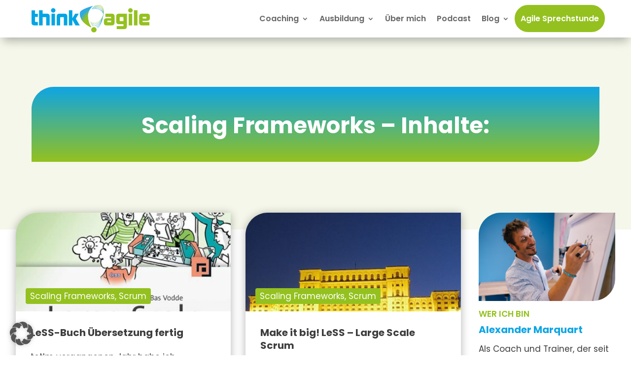

--- FILE ---
content_type: image/svg+xml
request_url: https://www.thinkagile.de/wp-content/themes/Divi-Child/images/ta-background.svg
body_size: 29599
content:
<?xml version="1.0" encoding="utf-8"?>
<!-- Generator: Adobe Illustrator 27.2.0, SVG Export Plug-In . SVG Version: 6.00 Build 0)  -->
<svg version="1.1" id="Layer_1" xmlns="http://www.w3.org/2000/svg" xmlns:xlink="http://www.w3.org/1999/xlink" x="0px" y="0px"
	 viewBox="0 0 1920 8192" style="enable-background:new 0 0 1920 8192;" xml:space="preserve">
<style type="text/css">
	.st0{opacity:0.4;}
	.st1{fill:#2EAAE1;}
	.st2{fill:#33ABD8;}
	.st3{fill:#38ACCF;}
	.st4{fill:#3DADC5;}
	.st5{fill:#41AEBC;}
	.st6{fill:#46AFB3;}
	.st7{fill:#4BB0AA;}
	.st8{fill:#50B2A0;}
	.st9{fill:#55B397;}
	.st10{fill:#5AB48E;}
	.st11{fill:#5EB585;}
	.st12{fill:#63B67B;}
	.st13{fill:#68B772;}
	.st14{fill:#6DB869;}
	.st15{fill:#72B960;}
	.st16{fill:#77BA56;}
	.st17{fill:#7CBB4D;}
	.st18{fill:#80BC44;}
	.st19{fill:#85BD3B;}
	.st20{fill:#8ABF31;}
	.st21{fill:#8FC028;}
	.st22{fill:#94C11F;}
</style>
<g id="Background-Gradient_Steps" class="st0">
	<g id="Pfad_1">
		<path class="st1" d="M446,683.4c-79.7,0-158-14.5-232.9-43.3C134.4,609.9,63.3,565.5,2,508.1C-61.5,448.8-111.8,378.1-147.5,298
			l1.2-0.5C-110.7,377.4-60.5,448,2.8,507.2C64.1,564.4,135,608.8,213.6,638.9c74.7,28.7,152.9,43.2,232.4,43.2
			c4.1,0,8.2,0,12.3-0.1c86.7-1.6,171.3-20.5,251.2-56.1c153-68.1,272.3-191,335.9-345.9c30.9-75.4,47.3-154.7,48.7-235.8
			c1.4-83.7-13.3-165.9-43.7-244.3l1.2-0.5c30.5,78.6,45.2,160.9,43.8,244.8c-1.3,81.3-17.7,160.8-48.7,236.3
			C982.9,435.7,863.3,558.8,710,627.1c-80.1,35.7-164.8,54.6-251.7,56.2C454.2,683.3,450.1,683.4,446,683.4L446,683.4z"/>
	</g>
	<g id="Pfad_2">
		<path class="st2" d="M455.8,690.4c-81,0-160.5-14.8-236.6-44c-80-30.7-152.2-75.8-214.5-134.1C-59.8,452-110.9,380.2-147.1,298.8
			l1.2-0.5c36.2,81.2,87.2,152.9,151.6,213.1c62.2,58.1,134.2,103.2,214.1,133.8c75.9,29.1,155.3,43.9,236.1,43.9
			c4.2,0,8.3,0,12.5-0.1c88.1-1.7,174-20.8,255.2-57c155.8-69.4,277.2-194.5,341.7-352.4c31.4-76.8,47.9-157.6,49.1-240.2
			c1.2-85.2-14-168.9-45.2-248.6l1.2-0.5c31.3,79.9,46.5,163.7,45.3,249.1c-1.2,82.8-17.7,163.7-49.2,240.7
			c-64.6,158.1-186.2,283.5-342.3,353c-81.4,36.2-167.4,55.4-255.7,57.1C464.2,690.4,460,690.4,455.8,690.4L455.8,690.4z"/>
	</g>
	<g id="Pfad_3">
		<path class="st3" d="M465.7,697.4c-82.3,0-163-15-240.3-44.7c-81.3-31.2-154.6-77-217.9-136.2C-58,455.3-109.9,382.3-146.7,299.7
			l1.2-0.5C-108.8,381.7-57,454.5,8.4,515.6c63.2,59.1,136.4,104.8,217.5,135.9c81.1,31.1,166.1,46.1,252.6,44.5
			c89.5-1.7,176.8-21.2,259.3-57.9c158.6-70.6,282-198,347.4-358.8c31.8-78.2,48.5-160.5,49.5-244.5c1.1-86.8-14.7-171.9-46.7-253
			l1.2-0.5c32.1,81.3,47.9,166.6,46.8,253.5c-1,84.2-17.7,166.7-49.6,245c-65.6,161-189.2,288.7-348.1,359.5
			c-82.7,36.8-170.1,56.3-259.7,58C474.2,697.4,469.9,697.4,465.7,697.4L465.7,697.4z"/>
	</g>
	<g id="Pfad_4">
		<path class="st4" d="M475.6,704.4c-83.5,0-165.6-15.2-244-45.4c-82.5-31.7-157-78.2-221.3-138.3
			C-56.3,458.6-109,384.5-146.3,300.5l1.2-0.5c37.3,83.8,89.9,157.8,156.3,219.9c64.2,60,138.5,106.4,220.8,138
			c78.3,30.1,160.2,45.3,243.6,45.3c4.3,0,8.6,0,12.9-0.1c90.9-1.7,179.5-21.5,263.3-58.8c81.7-36.4,154.2-87.4,215.4-151.6
			c59.1-62,105.5-133.9,137.8-213.6c32.3-79.6,49.1-163.3,49.9-248.9c0.9-88.3-15.3-174.9-48.2-257.4l1.2-0.5
			c32.9,82.6,49.2,169.4,48.3,257.8c-0.9,85.7-17.7,169.6-50,249.4c-32.4,79.9-78.8,151.9-138,214
			c-61.3,64.3-133.9,115.4-215.8,151.9c-83.9,37.4-172.7,57.2-263.8,58.9C484.2,704.4,479.9,704.4,475.6,704.4L475.6,704.4z"/>
	</g>
	<g id="Pfad_5">
		<path class="st5" d="M485.5,711.5c-84.8,0-168.1-15.5-247.8-46.1C153.9,633.2,78.3,586,13.1,525C-54.5,461.8-108,386.6-146,301.4
			l1.2-0.5c37.9,85.1,91.3,160.2,158.7,223.2C79.1,585,154.5,632.1,238.1,664.2c79.5,30.5,162.7,46,247.3,46c4.4,0,8.7,0,13.1-0.1
			c92.3-1.7,182.3-21.8,267.3-59.7c83.1-37,156.8-88.9,219-154.3c60.1-63.1,107.1-136.3,139.9-217.4c32.7-81,49.7-166.2,50.4-253.2
			c0.7-89.8-16-177.9-49.7-261.7l1.2-0.5c33.8,84,50.5,172.2,49.8,262.2c-0.7,87.2-17.7,172.5-50.4,253.7
			c-32.8,81.3-80,154.6-140.2,217.8c-62.3,65.5-136.1,117.5-219.4,154.5c-85.2,38-175.3,58.1-267.8,59.8
			C494.2,711.4,489.8,711.4,485.5,711.5L485.5,711.5z"/>
	</g>
	<g id="Pfad_6">
		<path class="st6" d="M495.3,718.5c-86.1,0-170.6-15.7-251.5-46.8c-85.1-32.6-161.8-80.6-228-142.5
			c-68.6-64.1-122.9-140.5-161.4-227l1.2-0.5C-106,388-51.8,464.3,16.7,528.3c66.1,61.8,142.7,109.7,227.6,142.3
			c80.7,31,165.1,46.7,251,46.7c4.4,0,8.9,0,13.3-0.1c93.7-1.8,185-22.2,271.3-60.6c84.5-37.6,159.4-90.4,222.6-156.9
			c61-64.2,108.8-138.6,142-221.2c33.2-82.4,50.3-169.1,50.8-257.6c0.5-91.4-16.7-180.9-51.2-266.1l1.2-0.5
			c34.6,85.3,51.8,175,51.3,266.6c-0.5,88.6-17.6,175.5-50.9,258c-33.3,82.7-81.2,157.3-142.3,221.6
			c-63.3,66.6-138.3,119.5-223,157.2c-86.5,38.5-178,58.9-271.8,60.7C504.2,718.4,499.8,718.5,495.3,718.5L495.3,718.5z"/>
	</g>
	<g id="Pfad_7">
		<path class="st7" d="M505.2,725.5c-87.4,0-173.1-15.9-255.2-47.4c-86.3-33.1-164.2-81.8-231.4-144.6
			C-51,468.3-106.1,390.8-145.2,303l1.2-0.5c39,87.6,94,165,163.5,229.9c67.1,62.7,144.8,111.3,231,144.4
			c81.9,31.4,167.6,47.4,254.8,47.4c4.5,0,9,0,13.5-0.1c95.1-1.8,187.7-22.5,275.4-61.5c85.9-38.3,162-91.9,226.2-159.6
			c62-65.3,110.5-141,144.2-225c33.6-83.9,50.8-172,51.2-261.9c0.4-92.9-17.3-183.9-52.7-270.4l1.2-0.5
			c35.4,86.7,53.1,177.8,52.8,270.9c-0.4,90.1-17.6,178.4-51.3,262.4c-33.7,84.1-82.3,159.9-144.4,225.4
			c-64.3,67.7-140.5,121.5-226.6,159.8c-87.8,39.1-180.6,59.8-275.9,61.6C514.2,725.4,509.7,725.5,505.2,725.5L505.2,725.5z"/>
	</g>
	<g id="Pfad_8">
		<path class="st8" d="M515.1,732.5c-88.6,0-175.7-16.2-259-48.1c-87.6-33.6-166.6-83-234.8-146.7c-70.6-66-126.5-144.7-166.2-233.7
			l1.2-0.5c39.6,88.9,95.4,167.4,165.9,233.3c68.1,63.7,146.9,112.9,234.4,146.5c83.1,31.9,170,48.1,258.5,48.1
			c4.6,0,9.1,0,13.7-0.1c96.5-1.8,190.5-22.8,279.4-62.4c87.3-38.9,164.6-93.5,229.8-162.2c63-66.4,112.2-143.4,146.3-228.8
			c34.1-85.3,51.4-174.8,51.6-266.3c0.2-94.4-18-186.9-54.2-274.8l1.2-0.5c36.2,88,54.5,180.7,54.2,275.3
			c-0.2,91.6-17.6,181.3-51.7,266.7c-34.2,85.5-83.5,162.6-146.6,229.2c-65.3,68.9-142.8,123.6-230.2,162.5
			c-89.1,39.7-183.2,60.7-279.9,62.5C524.2,732.5,519.7,732.5,515.1,732.5L515.1,732.5z"/>
	</g>
	<g id="Pfad_9">
		<path class="st9" d="M525,739.5c-89.9,0-178.2-16.4-262.7-48.8c-88.8-34.1-169-84.2-238.2-148.9c-71.6-67-128.4-146.7-168.6-237.1
			l1.2-0.5c40.2,90.2,96.8,169.8,168.3,236.7c69.1,64.6,149.1,114.6,237.7,148.6c84.3,32.4,172.5,48.7,262.2,48.7
			c4.6,0,9.2,0,13.9-0.1c97.9-1.8,193.2-23.1,283.4-63.3c88.7-39.5,167.2-95,233.4-164.9c63.9-67.5,113.9-145.8,148.4-232.5
			c34.5-86.7,52-177.7,52.1-270.6c0-96-18.7-189.9-55.6-279.2l1.2-0.5c37,89.4,55.8,183.5,55.7,279.6c0,93.1-17.6,184.3-52.2,271.1
			c-34.6,86.9-84.6,165.3-148.7,232.9c-66.3,70-145,125.6-233.8,165.2c-90.3,40.2-185.9,61.6-283.9,63.4
			C534.2,739.5,529.6,739.5,525,739.5L525,739.5z"/>
	</g>
	<g id="Pfad_10">
		<path class="st10" d="M534.8,746.5c-91.2,0-180.7-16.6-266.4-49.5c-90.1-34.6-171.4-85.4-241.5-151
			c-72.7-67.9-130.2-148.8-171-240.4l1.2-0.5c40.7,91.5,98.2,172.2,170.7,240c70.1,65.5,151.2,116.2,241.1,150.7
			c85.5,32.8,174.9,49.4,266,49.4c4.7,0,9.4,0,14.1-0.1c99.3-1.9,196-23.5,287.5-64.2c90.1-40.1,169.8-96.5,237-167.5
			c64.9-68.6,115.5-148.1,150.5-236.3c35-88.1,52.6-180.6,52.5-275c-0.1-97.5-19.4-192.9-57.1-283.5l1.2-0.5
			c37.8,90.8,57.1,186.3,57.2,284c0.1,94.5-17.6,187.2-52.6,275.4c-35.1,88.3-85.8,168-150.8,236.7
			c-67.3,71.2-147.2,127.6-237.4,167.8c-91.6,40.8-188.5,62.4-288,64.3C544.3,746.5,539.5,746.5,534.8,746.5L534.8,746.5z"/>
	</g>
	<g id="Pfad_11">
		<path class="st11" d="M544.7,753.5c-92.5,0-183.3-16.9-270.1-50.2c-91.3-35.1-173.8-86.6-244.9-153.1
			c-73.7-68.9-132-150.9-173.4-243.8l1.2-0.5c41.3,92.8,99.5,174.6,173.1,243.4c71,66.4,153.3,117.8,244.5,152.8
			c86.7,33.3,177.4,50.1,269.7,50.1c4.8,0,9.5,0,14.3-0.1c100.7-1.9,198.7-23.8,291.5-65.1c91.5-40.7,172.5-98,240.7-170.2
			c65.9-69.7,117.2-150.5,152.7-240.1c35.4-89.5,53.2-183.5,52.9-279.3c-0.3-99.1-20-195.9-58.6-287.9l1.2-0.5
			c38.7,92.1,58.4,189.1,58.7,288.4c0.3,96-17.5,190.1-53,279.8c-35.5,89.7-87,170.7-152.9,240.5C1023.8,590,942.6,647.4,851,688.2
			c-92.9,41.4-191.1,63.3-292,65.2C554.2,753.5,549.5,753.5,544.7,753.5L544.7,753.5z"/>
	</g>
	<g id="Pfad_12">
		<path class="st12" d="M554.6,760.6c-93.7,0-185.8-17.1-273.9-50.9c-92.6-35.5-176.2-87.8-248.3-155.2
			c-74.7-69.8-133.8-153-175.8-247.2l1.2-0.5c41.9,94,100.9,177.1,175.5,246.8c72,67.3,155.4,119.5,247.9,154.9
			c87.9,33.7,179.8,50.8,273.4,50.8c4.8,0,9.6,0,14.5-0.1c102-1.9,201.5-24.1,295.5-66c92.9-41.4,175.1-99.5,244.3-172.8
			c66.8-70.8,118.9-152.9,154.8-243.9c35.9-90.9,53.8-186.4,53.3-283.7c-0.5-100.6-20.7-198.9-60.1-292.2l1.2-0.5
			c39.5,93.5,59.7,191.9,60.2,292.7c0.5,97.5-17.5,193.1-53.4,284.1c-35.9,91.1-88.1,173.3-155.1,244.3
			c-69.3,73.4-151.6,131.7-244.7,173.1c-94.2,41.9-193.8,64.2-296,66.1C564.3,760.5,559.4,760.6,554.6,760.6L554.6,760.6z"/>
	</g>
	<g id="Pfad_13">
		<path class="st13" d="M564.5,767.6c-95,0-188.3-17.3-277.6-51.6c-93.9-36-178.6-89-251.7-157.3C-40.5,487.9-100.4,403.6-143,308.1
			l1.2-0.5c42.4,95.3,102.3,179.5,177.9,250.1c73,68.2,157.5,121.1,251.3,157.1c89.1,34.2,182.3,51.5,277.1,51.5
			c4.9,0,9.8,0,14.7-0.1c103.4-1.9,204.2-24.5,299.5-66.9c94.3-42,177.7-101,247.9-175.5c67.8-71.9,120.6-155.2,156.9-247.7
			c36.3-92.3,54.4-189.2,53.8-288c-0.6-102.1-21.4-201.9-61.6-296.6l1.2-0.5c40.3,94.8,61.1,194.8,61.7,297.1
			c0.6,98.9-17.5,196-53.9,288.5c-36.4,92.6-89.3,176-157.2,248.1c-70.3,74.6-153.9,133.7-248.3,175.8c-95.5,42.5-196.4,65.1-300,67
			C574.2,767.5,569.3,767.6,564.5,767.6L564.5,767.6z"/>
	</g>
	<g id="Pfad_14">
		<path class="st14" d="M574.3,774.6c-96.3,0-190.8-17.6-281.3-52.3C197.9,685.8,112.1,632.1,38,562.9
			C-38.7,491.2-99.5,405.7-142.6,309l1.2-0.5c43,96.6,103.7,181.9,180.3,253.5c74,69.2,159.7,122.7,254.6,159.2
			c90.3,34.7,184.7,52.2,280.9,52.2c5,0,9.9-0.1,14.9-0.1c104.8-2,207-24.8,303.6-67.8c95.7-42.6,180.3-102.5,251.5-178.2
			c68.8-73,122.3-157.6,159.1-251.4c36.7-93.8,55-192.1,54.2-292.4c-0.8-103.7-22-204.9-63.1-300.9l1.2-0.5
			c41.1,96.2,62.4,197.6,63.2,301.4c0.8,100.4-17.5,198.9-54.3,292.8c-36.8,94-90.4,178.7-159.3,251.8
			c-71.3,75.7-156.1,135.8-251.9,178.4c-96.8,43.1-199.1,65.9-304.1,67.9C584.3,774.5,579.3,774.6,574.3,774.6L574.3,774.6z"/>
	</g>
	<g id="Pfad_15">
		<path class="st15" d="M584.2,781.6c-97.6,0-193.4-17.8-285.1-53c-96.4-37-183.3-91.3-258.4-161.5
			c-77.7-72.7-139.3-159.2-183-257.3l1.2-0.5c43.6,97.9,105,184.3,182.7,256.9c75,70.1,161.8,124.3,258,161.3
			c91.5,35.1,187.2,52.9,284.6,52.9c5,0,10-0.1,15.1-0.1c106.2-2,209.7-25.1,307.6-68.7c97.1-43.2,182.9-104.1,255.1-180.8
			c69.7-74.1,124-160,161.2-255.2c37.2-95.2,55.6-195,54.6-296.7c-1-105.2-22.7-207.9-64.6-305.3l1.2-0.5
			c41.9,97.5,63.7,200.4,64.7,305.8c1,101.9-17.5,201.9-54.7,297.2c-37.3,95.4-91.6,181.4-161.4,255.6
			c-72.3,76.9-158.3,137.8-255.5,181.1c-98,43.7-201.7,66.8-308.1,68.8C594.3,781.6,589.2,781.6,584.2,781.6L584.2,781.6z"/>
	</g>
	<g id="Pfad_16">
		<path class="st16" d="M594.1,788.6c-98.8,0-195.9-18-288.8-53.7c-97.7-37.5-185.7-92.5-261.8-163.7
			C-35.2,497.7-97.6,410-141.8,310.7l1.2-0.5c44.2,99.2,106.4,186.7,185.1,260.2c76,71,163.9,126,261.4,163.4
			c92.7,35.6,189.7,53.6,288.3,53.6c5.1,0,10.2-0.1,15.3-0.1c107.6-2,212.5-25.4,311.6-69.6c98.5-43.9,185.5-105.6,258.7-183.5
			c70.7-75.2,125.7-162.4,163.3-259c37.6-96.6,56.2-197.9,55-301.1c-1.2-106.7-23.4-210.9-66.1-309.7l1.2-0.5
			c42.7,98.9,65,203.2,66.2,310.1c1.1,103.3-17.4,204.8-55.1,301.5c-37.7,96.8-92.7,184.1-163.6,259.4
			c-73.3,78-160.5,139.8-259.1,183.8c-99.3,44.2-204.3,67.7-312.1,69.7C604.3,788.6,599.2,788.6,594.1,788.6L594.1,788.6z"/>
	</g>
	<g id="Pfad_17">
		<path class="st17" d="M604,795.6c-100.1,0-198.4-18.3-292.5-54.4c-98.9-38-188.1-93.7-265.2-165.8
			c-79.8-74.6-142.9-163.4-187.7-264l1.2-0.5C-95.6,411.4-32.5,500.1,47.1,574.6c76.9,71.9,166,127.6,264.8,165.5
			c93.9,36,192.1,54.3,292.1,54.3c5.2,0,10.3-0.1,15.5-0.1c109-2,215.2-25.8,315.7-70.5c99.9-44.5,188.1-107.1,262.3-186.1
			c71.7-76.3,127.3-164.7,165.4-262.8c38.1-98,56.8-200.8,55.5-305.4c-1.3-108.3-24.1-213.9-67.6-314l1.2-0.5
			c43.6,100.2,66.3,206.1,67.7,314.5c1.3,104.8-17.4,207.7-55.6,305.9c-38.2,98.2-93.9,186.7-165.7,263.2
			c-74.3,79.1-162.7,141.9-262.8,186.4c-100.6,44.8-207,68.6-316.2,70.6C614.3,795.6,609.1,795.6,604,795.6L604,795.6z"/>
	</g>
	<g id="Pfad_18">
		<path class="st18" d="M613.8,802.6c-101.4,0-201-18.5-296.2-55.1C217.4,709.1,127.1,652.6,49,579.7
			c-80.8-75.5-144.8-165.5-190.1-267.4l1.2-0.5c45.3,101.7,109.2,191.6,189.8,267c77.9,72.8,168.1,129.2,268.2,167.6
			c95.1,36.5,194.6,55,295.8,55c5.2,0,10.4-0.1,15.7-0.1c110.4-2.1,218-26.1,319.7-71.4c101.3-45.1,190.8-108.6,266-188.8
			c72.6-77.4,129-167.1,167.6-266.6c38.5-99.4,57.3-203.6,55.9-309.8c-1.5-109.8-24.7-216.9-69-318.4l1.2-0.5
			c44.4,101.6,67.6,208.9,69.1,318.9c1.5,106.3-17.4,210.7-56,310.2c-38.6,99.6-95.1,189.4-167.8,267
			c-75.3,80.3-164.9,143.9-266.4,189.1c-101.9,45.4-209.6,69.4-320.2,71.5C624.3,802.6,619.1,802.7,613.8,802.6L613.8,802.6z"/>
	</g>
	<g id="Pfad_19">
		<path class="st19" d="M623.7,809.7c-102.7,0-203.5-18.7-300-55.8c-101.4-38.9-192.9-96.1-272-170
			C-30,507.4-94.8,416.4-140.7,313.2l1.2-0.5C-93.7,415.7-29,506.6,52.7,583c78.9,73.8,170.3,130.9,271.5,169.7
			c96.3,37,197,55.7,299.5,55.7c5.3,0,10.6-0.1,15.9-0.2c111.8-2.1,220.7-26.4,323.7-72.3c102.7-45.7,193.4-110.1,269.6-191.4
			c73.6-78.5,130.7-169.5,169.7-270.3c39-100.8,57.9-206.5,56.3-314.1c-1.7-111.4-25.4-219.9-70.5-322.7l1.2-0.5
			c45.2,103,69,211.7,70.6,323.2c1.6,107.8-17.4,213.6-56.4,314.6c-39.1,101-96.2,192.1-169.9,270.7
			c-76.3,81.4-167.2,145.9-270,191.7c-103.2,45.9-212.3,70.3-324.2,72.4C634.3,809.6,629,809.7,623.7,809.7L623.7,809.7z"/>
	</g>
	<g id="Pfad_20">
		<path class="st20" d="M633.6,816.7c-103.9,0-206-19-303.7-56.5c-102.7-39.4-195.3-97.3-275.3-172.1
			C-28.2,510.7-93.8,418.5-140.3,314l1.2-0.5C-92.7,417.8-27.2,509.9,55.5,587.2c79.9,74.7,172.4,132.5,274.9,171.8
			c97.5,37.4,199.5,56.4,303.2,56.4c5.4,0,10.7-0.1,16.1-0.2c113.2-2.1,223.5-26.8,327.8-73.2c104.1-46.3,196-111.6,273.2-194.1
			c74.6-79.6,132.4-171.9,171.8-274.1c39.4-102.2,58.5-209.4,56.7-318.5c-1.8-112.9-26.1-222.9-72-327.1l1.2-0.5
			c46,104.3,70.3,214.5,72.1,327.6c1.8,109.2-17.3,216.5-56.8,318.9c-39.5,102.4-97.4,194.8-172.1,274.5
			c-77.3,82.6-169.4,148-273.6,194.4c-104.5,46.5-214.9,71.2-328.2,73.3C644.3,816.6,639,816.7,633.6,816.7L633.6,816.7z"/>
	</g>
	<g id="Pfad_21">
		<path class="st21" d="M643.5,823.7c-105.2,0-208.6-19.2-307.4-57.1c-104-39.9-197.7-98.5-278.7-174.2
			C-26.5,514-92.9,420.6-140,314.9l1.2-0.5c47,105.6,113.3,198.8,197,277.1c80.9,75.6,174.5,134.1,278.3,174
			c98.7,37.9,201.9,57.1,307,57.1c5.4,0,10.8-0.1,16.3-0.2c114.6-2.2,226.2-27.1,331.8-74.1c105.5-47,198.6-113.2,276.8-196.7
			c75.5-80.7,134.1-174.2,173.9-277.9c39.9-103.7,59.1-212.3,57.2-322.8c-2-114.4-26.7-225.9-73.5-331.5l1.2-0.5
			c46.8,105.7,71.6,217.3,73.6,331.9c1.9,110.7-17.3,219.5-57.3,323.3c-39.9,103.8-98.6,197.4-174.2,278.3
			c-78.3,83.7-171.6,150-277.2,197c-105.7,47.1-217.5,72-332.3,74.2C654.3,823.6,648.9,823.7,643.5,823.7L643.5,823.7z"/>
	</g>
	<g id="Pfad_22">
		<path class="st22" d="M653.4,830.7c-106.5,0-211.1-19.4-311.1-57.8C237,732.5,142.1,673.2,60.1,596.5
			c-84.9-79.3-152-173.8-199.7-280.8l1.2-0.5C-90.8,422.1-23.8,516.4,61,595.6c81.8,76.5,176.6,135.7,281.7,176.1
			c99.9,38.3,204.4,57.7,310.7,57.8c5.5,0,11-0.1,16.5-0.2c116-2.2,228.9-27.4,335.8-75c106.9-47.6,201.2-114.7,280.4-199.4
			c76.5-81.8,135.7-176.6,176.1-281.7c40.3-105.1,59.7-215.1,57.6-327.1c-2.2-116-27.4-228.9-75-335.8l1.2-0.5
			c47.7,107,72.9,220.2,75.1,336.3c2.1,112.2-17.3,222.4-57.7,327.6c-40.4,105.2-99.7,200.1-176.3,282.1
			c-79.3,84.9-173.8,152-280.8,199.7c-107,47.7-220.2,72.9-336.3,75.1C664.3,830.7,658.8,830.7,653.4,830.7L653.4,830.7z"/>
	</g>
</g>
<g id="Background-Gradient_Steps-2" class="st0">
	<g id="Pfad_1-2">
		<path class="st1" d="M2059.8,3213.8c-75.6,0-149.6-13-220.5-38.7c-78.9-28.6-150.7-71.8-213.3-128.2
			c-62.6-56.5-113-123.4-149.7-198.9c-38-78.2-59.5-162.2-64.1-249.7c-8.7-167.6,46.7-329.9,156.1-457.1
			c53.2-61.9,116.6-112.5,188.4-150.6c74.1-39.3,154.1-63.5,238-72l0.1,1.3c-83.7,8.5-163.6,32.6-237.5,71.8
			c-71.7,38-135,88.6-188.1,150.3c-109.2,126.9-164.5,289-155.8,456.2c4.5,87.4,26.1,171.2,64,249.3
			c36.6,75.4,86.9,142.2,149.4,198.5c62.5,56.3,134.2,99.4,212.9,128c81.5,29.6,167.2,42.3,254.6,37.7l0.1,1.3
			C2082.9,3213.5,2071.3,3213.8,2059.8,3213.8L2059.8,3213.8z"/>
	</g>
	<g id="Pfad_2-2">
		<path class="st2" d="M2058.3,3213.8c-76.8,0-152-13.2-224-39.3c-80.2-29.1-153.1-72.9-216.8-130.3
			c-63.7-57.4-114.8-125.3-152.1-202.1c-38.6-79.4-60.5-164.8-65.1-253.8c-8.9-170.6,47.7-335.8,159.3-465.2
			c54.3-62.9,118.9-114.4,192.1-153c75.5-39.8,157.1-64.3,242.5-72.6l0.1,1.3c-85.2,8.4-166.7,32.7-242.1,72.5
			c-73.1,38.5-137.6,89.9-191.7,152.7c-111.4,129.1-167.8,294-158.9,464.3c4.6,88.8,26.5,174,65,253.3
			c37.2,76.6,88.3,144.4,151.8,201.7c63.5,57.2,136.3,101,216.4,130c71.9,26.1,147,39.3,223.6,39.3c11.7,0,23.3-0.3,35.1-0.9
			l0.1,1.3C2081.8,3213.5,2070,3213.9,2058.3,3213.8L2058.3,3213.8z"/>
	</g>
	<g id="Pfad_3-2">
		<path class="st3" d="M2056.9,3213.9c-78,0-154.4-13.4-227.5-40c-81.4-29.6-155.5-74.1-220.2-132.3
			c-64.7-58.3-116.6-127.3-154.5-205.3c-39.2-80.7-61.4-167.4-66.1-257.8c-9-173.7,48.6-341.7,162.4-473.2
			c55.3-64,121.2-116.2,195.8-155.3c77-40.4,160.1-65,247.1-73.3l0.1,1.3c-86.8,8.2-169.8,32.9-246.6,73.1
			c-74.4,39-140.2,91.2-195.4,155c-113.5,131.2-171.1,298.9-162.1,472.3c4.7,90.2,26.9,176.7,66,257.3
			c37.8,77.8,89.7,146.7,154.2,204.9c64.5,58.2,138.5,102.6,219.8,132.1c84.2,30.5,172.6,43.7,262.7,39l0.1,1.3
			C2080.6,3213.6,2068.7,3213.9,2056.9,3213.9L2056.9,3213.9z"/>
	</g>
	<g id="Pfad_4-2">
		<path class="st4" d="M2055.4,3214c-79.2,0-156.7-13.6-231.1-40.6c-82.7-30-157.9-75.2-223.6-134.4
			c-65.7-59.2-118.4-129.3-156.9-208.4c-39.8-81.9-62.4-170-67.2-261.7c-4.7-89.5,7.9-177.3,37.4-261.1
			c28.5-80.9,71.6-155,128.1-220.1c56.4-65,123.5-118,199.5-157.7c78.4-40.9,163.1-65.8,251.6-73.9l0.1,1.3
			c-88.4,8.1-172.9,33-251.2,73.8c-75.8,39.6-142.8,92.5-199.1,157.4c-56.4,65-99.4,138.9-127.8,219.7
			c-29.4,83.6-42,171.3-37.4,260.7c4.8,91.6,27.3,179.5,67,261.3c38.4,79,91.1,149,156.6,208c65.5,59.1,140.6,104.2,223.2,134.1
			c74.2,26.9,151.6,40.5,230.6,40.5c12,0,24.1-0.3,36.2-0.9l0.1,1.3C2079.5,3213.7,2067.4,3214,2055.4,3214L2055.4,3214z"/>
	</g>
	<g id="Pfad_5-2">
		<path class="st5" d="M2053.9,3214c-80.4,0-159.1-13.8-234.6-41.2c-84-30.5-160.3-76.4-227-136.5
			c-66.7-60.1-120.3-131.3-159.3-211.6c-40.4-83.2-63.4-172.6-68.2-265.7c-4.7-91,8.1-180.4,38.2-265.6
			c29-82.3,72.9-157.6,130.5-223.7c57.4-66,125.8-119.9,203.2-160c79.9-41.5,166.1-66.6,256.2-74.6l0.1,1.3
			c-90,8-176,33.1-255.7,74.5c-77.2,40.1-145.4,93.8-202.8,159.7c-57.4,66-101.3,141.1-130.2,223.3c-30,85.1-42.8,174.2-38.1,265.1
			c4.8,93,27.7,182.2,68.1,265.3c39,80.2,92.4,151.3,159,211.2c66.5,60,142.8,105.8,226.6,136.2c86.8,31.5,177.9,45,270.9,40.2
			l0.1,1.3C2078.4,3213.7,2066.1,3214,2053.9,3214L2053.9,3214z"/>
	</g>
	<g id="Pfad_6-2">
		<path class="st6" d="M2052.4,3214.1c-81.6,0-161.5-14-238.1-41.8c-85.2-30.9-162.8-77.5-230.4-138.5
			c-67.7-61-122.1-133.2-161.7-214.8c-41-84.4-64.3-175.2-69.2-269.7c-4.8-92.5,8.3-183.4,38.9-270
			c29.6-83.7,74.3-160.1,132.9-227.3c58.5-67.1,128.1-121.7,206.8-162.4c81.3-42,169-67.3,260.8-75.2l0.1,1.3
			c-91.6,7.9-179.1,33.2-260.3,75.1c-78.6,40.6-148.1,95.1-206.5,162.1c-58.5,67-103.1,143.4-132.6,226.9
			c-30.6,86.5-43.6,177.1-38.8,269.5c4.9,94.4,28.2,185,69.1,269.3c39.5,81.4,93.8,153.6,161.4,214.4s144.9,107.4,230,138.3
			c88.1,32,180.6,45.7,275,40.8l0.1,1.3C2077.3,3213.8,2064.9,3214.1,2052.4,3214.1L2052.4,3214.1z"/>
	</g>
	<g id="Pfad_7-2">
		<path class="st7" d="M2051,3214.2c-82.8,0-163.9-14.2-241.7-42.4c-86.5-31.4-165.2-78.7-233.8-140.6
			c-68.7-61.9-123.9-135.2-164.1-218c-41.6-85.7-65.3-177.8-70.3-273.7c-4.9-94.1,8.4-186.4,39.6-274.4
			c30.1-85,75.6-162.7,135.3-230.9c59.6-68.1,130.4-123.5,210.5-164.7c82.8-42.6,172-68.1,265.3-75.9l0.1,1.3
			c-93.1,7.8-182.2,33.3-264.9,75.8c-80,41.1-150.7,96.5-210.1,164.5c-59.5,68.1-105,145.6-135.1,230.5
			c-31.1,87.9-44.4,180-39.6,273.9c5,95.8,28.6,187.7,70.1,273.3c40.1,82.6,95.2,155.8,163.8,217.6c68.6,61.8,147.1,109,233.4,140.3
			c89.4,32.4,183.3,46.4,279.1,41.4l0.1,1.3C2076.2,3213.8,2063.5,3214.2,2051,3214.2L2051,3214.2z"/>
	</g>
	<g id="Pfad_8-2">
		<path class="st8" d="M2049.5,3214.2c-84,0-166.3-14.4-245.2-43.1c-87.8-31.8-167.6-79.8-237.3-142.6
			c-69.7-62.8-125.7-137.2-166.5-221.2c-42.2-86.9-66.2-180.4-71.3-277.7c-5-95.6,8.6-189.4,40.3-278.8
			c30.7-86.4,77-165.3,137.7-234.5c60.6-69.1,132.7-125.4,214.2-167.1c84.2-43.1,175-68.9,269.9-76.5l0.1,1.3
			c-94.7,7.7-185.3,33.4-269.4,76.4c-81.4,41.7-153.3,97.8-213.8,166.8c-60.6,69.1-106.8,147.9-137.4,234.1
			c-31.7,89.3-45.2,182.9-40.3,278.4c5.1,97.2,29,190.5,71.1,277.3c40.7,83.8,96.6,158.1,166.2,220.8
			c69.6,62.7,149.2,110.6,236.8,142.4c78.7,28.6,160.9,43,244.8,43c12.8,0,25.5-0.3,38.4-1l0.1,1.3
			C2075.1,3213.9,2062.3,3214.2,2049.5,3214.2L2049.5,3214.2z"/>
	</g>
	<g id="Pfad_9-2">
		<path class="st9" d="M2048,3214.3c-85.2,0-168.7-14.6-248.7-43.7c-89-32.3-170-81-240.7-144.7s-127.5-139.2-168.9-224.4
			c-42.8-88.2-67.2-183-72.3-281.7c-5.1-97.1,8.8-192.4,41.1-283.3c31.2-87.7,78.3-167.9,140.1-238.1
			c61.7-70.2,135-127.2,217.9-169.4c85.7-43.7,178-69.6,274.4-77.2l0.1,1.3c-96.3,7.6-188.5,33.5-274,77.1
			c-82.8,42.2-155.9,99.1-217.5,169.2c-61.6,70.2-108.7,150.1-139.9,237.7c-32.3,90.7-46.1,185.8-41,282.8
			c5.1,98.6,29.4,193.2,72.2,281.3c41.3,85,98,160.4,168.6,224c70.6,63.6,151.4,112.2,240.3,144.4c92,33.4,188.6,47.7,287.2,42.6
			l0.1,1.3C2074,3213.9,2061,3214.3,2048,3214.3L2048,3214.3z"/>
	</g>
	<g id="Pfad_10-2">
		<path class="st10" d="M2046.5,3214.4c-86.4,0-171.1-14.9-252.3-44.3c-90.3-32.8-172.4-82.1-244.1-146.7
			c-71.7-64.6-129.3-141.1-171.3-227.5c-43.4-89.4-68.1-185.6-73.3-285.7c-5.1-98.6,8.9-195.4,41.8-287.7
			c31.8-89.1,79.7-170.4,142.5-241.7c62.7-71.2,137.3-129,221.6-171.8c87.1-44.2,181-70.4,279-77.8l0.1,1.3
			c-97.9,7.4-191.6,33.6-278.5,77.7c-84.1,42.7-158.6,100.4-221.2,171.5c-62.7,71.2-110.6,152.4-142.3,241.3
			c-32.8,92.1-46.9,188.7-41.7,287.2c5.2,100,29.8,196,73.2,285.2c41.9,86.2,99.4,162.7,171,227.2
			c71.6,64.5,153.5,113.8,243.7,146.5c93.3,33.9,191.3,48.4,291.3,43.2l0.1,1.3C2072.9,3214,2059.6,3214.4,2046.5,3214.4
			L2046.5,3214.4z"/>
	</g>
	<g id="Pfad_11-2">
		<path class="st11" d="M2045.1,3214.4c-87.6,0-173.5-15.1-255.8-44.9c-91.6-33.2-174.8-83.3-247.5-148.8
			c-72.7-65.5-131.1-143.1-173.7-230.7c-44.1-90.7-69.1-188.2-74.4-289.7c-5.2-100.2,9.1-198.5,42.5-292.1
			c32.3-90.5,81-173,144.9-245.4c63.8-72.3,139.6-130.9,225.2-174.2c88.6-44.7,183.9-71.1,283.6-78.5l0.1,1.3
			c-99.4,7.3-194.7,33.7-283.1,78.4c-85.5,43.2-161.2,101.7-224.9,173.9c-63.8,72.2-112.4,154.6-144.7,245
			c-33.4,93.5-47.7,191.6-42.5,291.6c5.3,101.4,30.3,198.7,74.2,289.2c42.5,87.5,100.8,165,173.4,230.3
			c72.6,65.4,155.7,115.3,247.1,148.5c82.1,29.8,167.9,44.8,255.3,44.8c13.3,0,26.7-0.3,40-1l0.1,1.3
			C2071.8,3214.1,2058.4,3214.4,2045.1,3214.4L2045.1,3214.4z"/>
	</g>
	<g id="Pfad_12-2">
		<path class="st12" d="M2043.6,3214.5c-88.9,0-175.9-15.3-259.3-45.5c-92.8-33.7-177.2-84.4-250.9-150.8
			c-73.7-66.4-132.9-145.1-176.1-233.9c-44.7-91.9-70-190.8-75.4-293.7c-5.3-101.7,9.3-201.5,43.3-296.5
			c32.8-91.8,82.4-175.6,147.3-249c64.9-73.3,141.9-132.7,228.9-176.5c90-45.3,186.9-71.9,288.1-79.1l0.1,1.3
			c-101,7.2-197.8,33.8-287.6,79c-86.9,43.7-163.8,103-228.6,176.2c-64.8,73.3-114.3,156.9-147.1,248.6
			c-33.9,94.9-48.5,194.5-43.2,296.1c5.3,102.8,30.7,201.4,75.3,293.2c43.1,88.7,102.2,167.2,175.8,233.5
			c73.6,66.3,157.8,116.9,250.5,150.6c95.9,34.8,196.7,49.8,299.5,44.4l0.1,1.3C2070.7,3214.1,2057.1,3214.5,2043.6,3214.5
			L2043.6,3214.5z"/>
	</g>
	<g id="Pfad_13-2">
		<path class="st13" d="M2042.1,3214.5c-90.1,0-178.3-15.5-262.8-46.2c-94.1-34.1-179.6-85.6-254.3-152.9
			c-74.7-67.3-134.7-147.1-178.5-237.1c-45.3-93.2-71-193.4-76.4-297.7c-5.4-103.2,9.4-204.5,44-301
			c33.4-93.2,83.8-178.2,149.7-252.6c65.9-74.4,144.2-134.5,232.6-178.9c91.4-45.8,189.9-72.7,292.7-79.8l0.1,1.3
			c-102.6,7.1-200.9,33.9-292.2,79.7c-88.3,44.2-166.4,104.3-232.2,178.6c-65.9,74.3-116.1,159.1-149.5,252.2
			c-34.5,96.3-49.3,197.4-43.9,300.5c5.4,104.2,31.1,204.2,76.3,297.2c43.7,89.9,103.6,169.5,178.2,236.7
			c74.6,67.2,160,118.5,253.9,152.6c97.2,35.3,199.4,50.4,303.6,45l0.1,1.3C2069.6,3214.2,2055.8,3214.5,2042.1,3214.5
			L2042.1,3214.5z"/>
	</g>
	<g id="Pfad_14-2">
		<path class="st14" d="M2040.6,3214.6c-91.3,0-180.7-15.7-266.4-46.8c-95.3-34.6-182.1-86.7-257.8-154.9
			c-75.7-68.2-136.5-149-180.9-240.3c-45.9-94.5-71.9-196-77.4-301.7c-5.5-104.8,9.6-207.5,44.7-305.4
			c33.9-94.6,85.1-180.7,152.1-256.2c67-75.4,146.5-136.4,236.3-181.2c92.9-46.4,192.9-73.4,297.2-80.4l0.1,1.3
			c-104.2,7-204,34-296.8,80.3c-89.7,44.8-169,105.6-235.9,180.9c-66.9,75.3-118,161.4-151.9,255.8
			c-35.1,97.7-50.1,200.3-44.6,304.9c5.5,105.6,31.5,206.9,77.3,301.2c44.2,91.1,105,171.8,180.6,239.9
			c75.6,68.1,162.2,120.1,257.3,154.7c98.6,35.8,202.1,51.1,307.6,45.6l0.1,1.3C2068.4,3214.2,2054.5,3214.6,2040.6,3214.6
			L2040.6,3214.6z"/>
	</g>
	<g id="Pfad_15-2">
		<path class="st15" d="M2039.2,3214.7c-92.5,0-183.1-15.9-269.9-47.4c-96.6-35.1-184.5-87.9-261.2-157
			c-76.7-69.1-138.3-151-183.2-243.5c-46.5-95.7-72.9-198.6-78.5-305.7c-5.5-106.3,9.8-210.5,45.4-309.8
			c34.5-95.9,86.5-183.3,154.5-259.8c68-76.4,148.8-138.2,240-183.6c94.3-46.9,195.9-74.2,301.8-81.1l0.1,1.3
			c-105.8,6.9-207.1,34.1-301.3,81c-91.1,45.3-171.7,107-239.6,183.3c-68,76.4-119.9,163.6-154.3,259.4
			c-35.6,99.1-50.9,203.2-45.4,309.3c5.6,107,31.9,209.7,78.3,305.2c44.8,92.3,106.4,174.1,183,243.1
			c76.6,69,164.3,121.7,260.8,156.7c99.9,36.2,204.7,51.8,311.7,46.2l0.1,1.3C2067.3,3214.3,2053.2,3214.7,2039.2,3214.7
			L2039.2,3214.7z"/>
	</g>
	<g id="Pfad_16-2">
		<path class="st16" d="M2037.7,3214.7c-93.7,0-185.5-16.1-273.4-48c-97.9-35.5-186.9-89-264.6-159c-77.7-70-140.2-153-185.6-246.6
			c-47.1-97-73.8-201.2-79.5-309.7c-5.6-107.8,9.9-213.5,46.2-314.3c35-97.3,87.8-185.9,156.9-263.4
			c69.1-77.5,151.1-140,243.7-185.9c95.8-47.5,198.9-75,306.4-81.7l0.1,1.3c-107.3,6.8-210.2,34.2-305.9,81.6
			c-92.4,45.8-174.3,108.3-243.3,185.6c-69,77.4-121.7,165.9-156.7,263c-36.2,100.6-51.7,206.1-46.1,313.8
			c5.6,108.4,32.3,212.4,79.4,309.2c45.4,93.5,107.8,176.4,185.3,246.3c77.6,69.9,166.5,123.3,264.2,158.8
			c101.2,36.7,207.4,52.5,315.8,46.8l0.1,1.3C2066.2,3214.3,2051.9,3214.7,2037.7,3214.7L2037.7,3214.7z"/>
	</g>
	<g id="Pfad_17-2">
		<path class="st17" d="M2036.2,3214.8c-94.9,0-187.9-16.3-277-48.6c-99.1-36-189.3-90.2-268-161.1c-78.7-70.9-142-155-188-249.8
			c-47.7-98.2-74.8-203.8-80.5-313.7c-5.7-109.3,10.1-216.6,46.9-318.7c35.6-98.6,89.2-188.5,159.3-267
			c70.1-78.5,153.4-141.9,247.3-188.3c97.2-48,201.8-75.7,310.9-82.4l0.1,1.3c-108.9,6.6-213.4,34.3-310.4,82.3
			c-93.8,46.3-176.9,109.6-247,188c-70.1,78.4-123.6,168.1-159.1,266.6c-36.8,102-52.5,209-46.8,318.2
			c5.7,109.8,32.8,215.2,80.4,313.2c46,94.7,109.2,178.6,187.7,249.4c78.6,70.8,168.6,124.9,267.6,160.8
			c102.5,37.2,210.1,53.1,319.9,47.4l0.1,1.3C2065.1,3214.4,2050.6,3214.8,2036.2,3214.8L2036.2,3214.8z"/>
	</g>
	<g id="Pfad_18-2">
		<path class="st18" d="M2034.7,3214.9c-96.1,0-190.3-16.5-280.5-49.3c-100.4-36.4-191.7-91.3-271.4-163.1
			c-79.7-71.8-143.8-156.9-190.4-253c-48.3-99.5-75.7-206.4-81.5-317.7c-5.8-110.9,10.3-219.6,47.6-323.1
			c36.1-100,90.5-191.1,161.7-270.6c71.2-79.6,155.7-143.7,251-190.6c98.7-48.6,204.8-76.5,315.5-83l0.1,1.3
			c-110.5,6.5-216.5,34.4-315,82.9c-95.2,46.9-179.5,110.9-250.6,190.3c-71.1,79.5-125.4,170.4-161.5,270.2
			c-37.3,103.4-53.3,211.9-47.6,322.6c5.8,111.2,33.2,217.9,81.4,317.2c46.6,95.9,110.6,180.9,190.1,252.6
			c79.6,71.7,170.8,126.5,271,162.9c103.8,37.7,212.8,53.8,324,48l0.1,1.3C2064,3214.5,2049.3,3214.9,2034.7,3214.9L2034.7,3214.9z"
			/>
	</g>
	<g id="Pfad_19-2">
		<path class="st19" d="M2033.2,3214.9c-97.3,0-192.7-16.7-284-49.9c-101.7-36.9-194.1-92.5-274.8-165.2
			c-80.7-72.7-145.6-158.9-192.8-256.2c-48.9-100.7-76.7-209-82.6-321.7c-5.9-112.4,10.4-222.6,48.3-327.5
			c36.6-101.4,91.9-193.6,164.1-274.2c72.3-80.6,158-145.5,254.7-193c100.1-49.1,207.8-77.3,320-83.7l0.1,1.3
			c-112.1,6.4-219.6,34.5-319.5,83.6c-96.6,47.4-182.2,112.2-254.3,192.7c-72.2,80.5-127.3,172.6-163.9,273.8
			c-37.9,104.8-54.1,214.8-48.3,327c5.9,112.6,33.6,220.7,82.4,321.2c47.2,97.1,112,183.2,192.5,255.8
			c80.6,72.6,172.9,128.1,274.4,164.9c105.1,38.1,215.5,54.5,328.1,48.6l0.1,1.3C2062.9,3214.5,2048,3214.9,2033.2,3214.9
			L2033.2,3214.9z"/>
	</g>
	<g id="Pfad_20-2">
		<path class="st20" d="M2031.8,3215c-98.5,0-195.1-16.9-287.5-50.5c-102.9-37.4-196.5-93.6-278.2-167.2
			c-81.7-73.6-147.4-160.9-195.2-259.4c-49.5-102-77.6-211.6-83.6-325.7c-5.9-113.9,10.6-225.6,49.1-332
			c37.2-102.7,93.2-196.2,166.5-277.9c73.3-81.6,160.2-147.3,258.4-195.3c101.6-49.6,210.8-78,324.6-84.3l0.1,1.3
			c-113.6,6.3-222.7,34.6-324.1,84.2c-98,47.9-184.8,113.5-258,195c-73.2,81.5-129.2,174.9-166.3,277.4
			c-38.4,106.2-54.9,217.7-49,331.5c5.9,114,34,223.4,83.5,325.2c47.8,98.3,113.3,185.5,194.9,259s175.1,129.7,277.8,167
			c106.4,38.6,218.1,55.2,332.1,49.2l0.1,1.3C2061.8,3214.6,2046.7,3215,2031.8,3215L2031.8,3215z"/>
	</g>
	<g id="Pfad_21-2">
		<path class="st21" d="M2030.3,3215c-99.7,0-197.4-17.1-291.1-51.1c-104.2-37.8-198.9-94.8-281.7-169.3
			c-82.7-74.5-149.2-162.9-197.6-262.6c-50.1-103.2-78.6-214.2-84.6-329.7c-6-115.4,10.8-228.6,49.8-336.4
			c37.7-104.1,94.6-198.8,168.9-281.5c74.4-82.7,162.5-149.2,262.1-197.7c103-50.2,213.8-78.8,329.2-85l0.1,1.3
			c-115.2,6.2-225.8,34.7-328.7,84.9c-99.4,48.4-187.4,114.8-261.7,197.4s-131,177.1-168.7,281c-39,107.6-55.7,220.6-49.7,335.9
			c6,115.4,34.4,226.2,84.5,329.2c48.3,99.5,114.7,187.8,197.3,262.2c82.6,74.4,177.2,131.3,281.2,169
			c107.7,39.1,220.8,55.9,336.2,49.9l0.1,1.3C2060.7,3214.7,2045.5,3215.1,2030.3,3215L2030.3,3215z"/>
	</g>
	<g id="Pfad_22-2">
		<path class="st22" d="M2028.8,3215.1c-101,0-199.8-17.3-294.6-51.7c-105.4-38.3-201.4-95.9-285.1-171.4
			c-83.7-75.4-151-164.8-200-265.7c-50.7-104.5-79.6-216.7-85.6-333.7c-6.1-117,10.9-231.6,50.5-340.8
			c38.3-105.4,95.9-201.4,171.4-285.1c75.4-83.7,164.8-151,265.7-200c104.5-50.7,216.7-79.6,333.7-85.6l0.1,1.3
			c-116.8,6.1-228.9,34.8-333.2,85.5c-100.8,48.9-190,116.1-265.4,199.7c-75.3,83.6-132.9,179.4-171.1,284.7
			c-39.6,109-56.5,223.5-50.5,340.3c6.1,116.8,34.8,228.9,85.5,333.2c48.9,100.8,116.1,190,199.7,265.4
			c83.6,75.3,179.4,132.9,284.7,171.1c94.6,34.3,193.4,51.7,294.2,51.7c15.3,0,30.7-0.4,46.1-1.2l0.1,1.3
			C2059.6,3214.7,2044.2,3215.1,2028.8,3215.1L2028.8,3215.1z"/>
	</g>
</g>
<g id="Background-Gradient_Steps-3" class="st0">
	<g id="Pfad_1-3">
		<path class="st1" d="M-134.1,4904.3c-11.6,0-23.2-0.3-34.8-0.9l0.1-1.3c87.3,4.6,173-8.1,254.5-37.6
			c78.7-28.5,150.4-71.6,212.9-127.9c62.5-56.3,112.8-123,149.4-198.4c37.9-78,59.5-161.8,64-249.2
			c8.8-167.2-46.5-329.2-155.6-456.1c-53.1-61.7-116.3-112.3-187.9-150.4c-73.9-39.2-153.8-63.4-237.4-71.9l0.1-1.3
			c83.8,8.5,163.8,32.7,237.9,72c71.8,38.1,135.1,88.8,188.3,150.6c109.3,127.2,164.7,289.5,155.9,457
			c-4.6,87.5-26.2,171.5-64.2,249.6c-36.7,75.5-87.1,142.4-149.7,198.8S164.9,4837.1,86,4865.7
			C15.2,4891.4-58.7,4904.3-134.1,4904.3L-134.1,4904.3z"/>
	</g>
	<g id="Pfad_2-3">
		<path class="st2" d="M-132.7,4904.4c-11.8,0-23.5-0.3-35.4-0.9l0.1-1.3c88.7,4.7,175.7-8.2,258.6-38.2
			c80-29,152.8-72.7,216.3-129.9c63.5-57.2,114.6-125,151.8-201.6c38.5-79.2,60.4-164.4,65.1-253.2
			c8.9-170.2-47.4-335.1-158.7-464.2c-54.1-62.8-118.6-114.2-191.6-152.7c-75.3-39.8-156.7-64.2-241.9-72.6l0.1-1.3
			c85.4,8.4,166.9,32.9,242.4,72.7c73.2,38.6,137.8,90.1,192,153c111.5,129.3,168,294.5,159,465c-4.7,88.9-26.6,174.2-65.2,253.6
			c-37.3,76.7-88.5,144.6-152.1,201.9s-136.6,101.1-216.7,130.2C19.1,4891.2-56,4904.4-132.7,4904.4L-132.7,4904.4z"/>
	</g>
	<g id="Pfad_3-3">
		<path class="st3" d="M-131.2,4904.4c-11.9,0-23.9-0.3-35.9-0.9l0.1-1.3c12,0.6,23.9,0.9,35.8,0.9c77.7,0,153.8-13.3,226.8-39.8
			c81.3-29.5,155.2-73.9,219.7-132s116.4-127,154.2-204.7c39.1-80.5,61.4-167,66.1-257.1c9.1-173.3-48.4-341-161.8-472.2
			c-55.2-63.8-120.9-116-195.3-155.1c-76.8-40.3-159.7-64.9-246.5-73.2l0.1-1.3c86.9,8.3,170,33,247,73.3
			c74.5,39.1,140.4,91.4,195.7,155.3C488.4,3928,546,4096,536.9,4269.6c-4.7,90.3-27,177-66.2,257.6
			c-37.9,77.9-89.8,146.9-154.5,205.1c-64.7,58.2-138.7,102.7-220.2,132.2C23,4891.1-53.3,4904.4-131.2,4904.4L-131.2,4904.4z"/>
	</g>
	<g id="Pfad_4-3">
		<path class="st4" d="M-129.7,4904.5c-12.1,0-24.3-0.3-36.5-1l0.1-1.3c12.2,0.6,24.3,1,36.4,1c78.9,0,156.2-13.5,230.3-40.4
			c82.5-29.9,157.6-75,223.1-134c65.5-59,118.2-129,156.6-207.9c39.7-81.7,62.3-169.6,67.1-261.1c4.7-89.3-7.9-177-37.3-260.6
			c-28.4-80.8-71.4-154.7-127.7-219.6c-56.2-64.9-123.2-117.8-199-157.4c-78.2-40.9-162.7-65.7-251.1-73.9l0.1-1.3
			c88.5,8.2,173.2,33.1,251.5,74c75.9,39.7,143,92.7,199.4,157.7c56.5,65.1,99.5,139.1,128,220.1c29.5,83.8,42,171.6,37.3,261.1
			c-4.8,91.7-27.4,179.7-67.2,261.6c-38.5,79.1-91.2,149.2-156.9,208.3C259,4788.9,183.8,4834,101.1,4864
			C26.8,4890.9-50.6,4904.5-129.7,4904.5L-129.7,4904.5z"/>
	</g>
	<g id="Pfad_5-3">
		<path class="st5" d="M-128.2,4904.6c-12.3,0-24.6-0.3-37-1l0.1-1.3c92.9,4.9,184.1-8.6,270.8-40.1c83.8-30.4,160-76.2,226.6-136.1
			c66.5-59.9,120-130.9,159-211.1c40.3-83,63.3-172.2,68.1-265.1c4.8-90.8-8-180-38-265c-28.9-82.1-72.7-157.2-130.1-223.3
			c-57.3-65.9-125.5-119.7-202.7-159.8c-79.7-41.4-165.7-66.5-255.6-74.5l0.1-1.3c90.1,8.1,176.3,33.2,256.1,74.7
			c77.3,40.2,145.6,94,203,160.1c57.5,66.1,101.4,141.4,130.4,223.7c30,85.2,42.8,174.5,38.1,265.5c-4.9,93.1-27.9,182.5-68.3,265.6
			c-39,80.3-92.6,151.5-159.3,211.5c-66.7,60-143,105.9-227,136.3C30.7,4890.8-48,4904.6-128.2,4904.6L-128.2,4904.6z"/>
	</g>
	<g id="Pfad_6-3">
		<path class="st6" d="M-126.7,4904.6c-12.5,0-25-0.3-37.6-1l0.1-1.3c94.3,4.9,186.8-8.7,274.9-40.7c85.1-30.8,162.4-77.3,230-138.1
			c67.5-60.8,121.8-132.9,161.4-214.3c41-84.2,64.2-174.8,69.2-269.1c4.8-92.3-8.2-183-38.7-269.4
			c-29.5-83.5-74.1-159.8-132.5-226.9c-58.4-66.9-127.8-121.5-206.3-162.1c-81.1-41.9-168.7-67.2-260.2-75.2l0.1-1.3
			c91.7,7.9,179.4,33.3,260.6,75.3c78.7,40.7,148.2,95.3,206.7,162.4c58.6,67.2,103.2,143.6,132.8,227.3
			c30.6,86.6,43.6,177.4,38.8,269.9c-4.9,94.5-28.3,185.2-69.3,269.6c-39.6,81.5-94,153.7-161.7,214.7
			c-67.7,60.9-145.2,107.5-230.4,138.4C34.6,4890.6-45.3,4904.6-126.7,4904.6L-126.7,4904.6z"/>
	</g>
	<g id="Pfad_7-3">
		<path class="st7" d="M-125.3,4904.7c-12.7,0-25.4-0.3-38.1-1l0.1-1.3c12.7,0.7,25.4,1,38.1,1c82.5,0,163.4-14.2,240.9-42.3
			c86.3-31.3,164.8-78.5,233.4-140.2s123.7-134.9,163.8-217.5c41.6-85.5,65.2-177.4,70.2-273.1c4.9-93.9-8.3-186-39.4-273.8
			c-30-84.8-75.4-162.4-134.9-230.5c-59.4-68-130.1-123.3-210-164.5c-82.6-42.5-171.6-68-264.7-75.8l0.1-1.3
			c93.3,7.8,182.5,33.4,265.2,76c80.1,41.2,150.9,96.6,210.4,164.8c59.6,68.2,105.1,145.9,135.2,230.9
			c31.1,88,44.4,180.3,39.5,274.3c-5,95.9-28.7,188-70.3,273.6c-40.2,82.7-95.4,156-164.1,217.9c-68.7,61.8-147.3,109.1-233.8,140.4
			C38.5,4890.5-42.6,4904.7-125.3,4904.7L-125.3,4904.7z"/>
	</g>
	<g id="Pfad_8-3">
		<path class="st8" d="M-123.8,4904.8c-12.9,0-25.8-0.3-38.7-1l0.1-1.3c12.9,0.7,25.8,1,38.6,1c83.8,0,165.8-14.4,244.4-42.9
			c87.6-31.8,167.3-79.6,236.8-142.2c69.5-62.6,125.5-136.9,166.2-220.6c42.2-86.7,66.1-180,71.2-277.1c5-95.4-8.5-189-40.2-278.3
			c-30.6-86.2-76.8-165-137.3-234.1c-60.5-69-132.4-125.2-213.7-166.8c-84-43-174.6-68.8-269.3-76.5l0.1-1.3
			c94.8,7.7,185.6,33.5,269.8,76.6c81.5,41.7,153.5,98,214.1,167.1c60.6,69.2,106.9,148.1,137.6,234.5
			c31.7,89.4,45.2,183.2,40.2,278.8c-5.1,97.3-29.1,190.7-71.3,277.6c-40.8,83.9-96.8,158.3-166.5,221
			c-69.7,62.7-149.5,110.7-237.2,142.5C42.3,4890.3-39.9,4904.7-123.8,4904.8L-123.8,4904.8z"/>
	</g>
	<g id="Pfad_9-3">
		<path class="st9" d="M-122.3,4904.8c-13,0-26.1-0.3-39.2-1l0.1-1.3c13.1,0.7,26.2,1,39.2,1c85,0,168.2-14.6,248-43.5
			c88.9-32.2,169.7-80.8,240.2-144.3S493.1,4577,534.5,4492c42.8-88,67.1-182.6,72.3-281.1c5.1-96.9-8.7-192-40.9-282.7
			c-31.1-87.6-78.1-167.5-139.7-237.7c-61.5-70.1-134.7-127-217.4-169.2c-85.5-43.6-177.6-69.5-273.8-77.1l0.1-1.3
			c96.4,7.6,188.7,33.6,274.3,77.3c82.9,42.3,156.1,99.3,217.8,169.5c61.7,70.3,108.8,150.4,140,238.1
			c32.3,90.8,46.1,186.1,41,283.2c-5.2,98.7-29.5,193.5-72.4,281.6c-41.4,85.1-98.2,160.6-168.9,224.2
			c-70.7,63.6-151.6,112.3-240.6,144.5C46.2,4890.2-37.2,4904.8-122.3,4904.8L-122.3,4904.8z"/>
	</g>
	<g id="Pfad_10-3">
		<path class="st10" d="M-120.8,4904.9c-13.2,0-26.5-0.3-39.8-1l0.1-1.3c99.9,5.2,197.9-9.3,291.2-43.1
			c90.1-32.7,172.1-81.9,243.6-146.3c71.6-64.4,129.1-140.8,171-227c43.4-89.3,68-185.2,73.3-285.1c5.2-98.4-8.8-195-41.6-287.1
			c-31.7-88.9-79.5-170.1-142.1-241.3c-62.6-71.1-137-128.8-221-171.5c-86.9-44.1-180.6-70.3-278.4-77.8l0.1-1.3
			c98,7.5,191.8,33.7,278.9,77.9c84.2,42.8,158.7,100.6,221.4,171.8c62.8,71.3,110.7,152.6,142.4,241.7
			c32.8,92.2,46.9,189,41.7,287.6c-5.2,100.1-29.9,196.2-73.4,285.6c-42,86.3-99.6,162.9-171.3,227.4
			c-71.7,64.5-153.8,113.9-244.1,146.6C50,4890.1-34.5,4904.9-120.8,4904.9L-120.8,4904.9z"/>
	</g>
	<g id="Pfad_11-3">
		<path class="st11" d="M-119.3,4905c-13.4,0-26.9-0.4-40.4-1.1l0.1-1.3c101.3,5.3,200.7-9.4,295.3-43.7
			c91.4-33.1,174.5-83,247.1-148.4c72.6-65.3,130.9-142.8,173.4-230.2c44-90.5,69-187.8,74.3-289.1c5.2-100-9-198.1-42.3-291.5
			c-32.2-90.3-80.8-172.7-144.5-244.9c-63.6-72.2-139.3-130.7-224.7-173.9c-88.3-44.7-183.6-71.1-283-78.4l0.1-1.3
			c99.6,7.4,194.9,33.8,283.4,78.6c85.6,43.3,161.4,101.9,225.1,174.2c63.8,72.3,112.5,154.9,144.8,245.3
			c33.4,93.6,47.7,191.9,42.4,292c-5.3,101.5-30.4,199-74.4,289.6c-42.6,87.6-101,165.1-173.7,230.6
			c-72.7,65.4-155.9,115.4-247.5,148.6C53.9,4889.9-31.8,4905-119.3,4905L-119.3,4905z"/>
	</g>
	<g id="Pfad_12-3">
		<path class="st12" d="M-117.9,4905c-13.6,0-27.2-0.4-40.9-1.1l0.1-1.3c13.7,0.7,27.3,1.1,40.9,1.1c88.6,0,175.4-15.2,258.5-45.4
			c92.6-33.6,176.9-84.2,250.5-150.4c73.6-66.2,132.7-144.7,175.8-233.4c44.6-91.8,70-190.4,75.3-293.1
			c5.3-101.5-9.2-201.1-43.1-296c-32.7-91.7-82.2-175.3-146.9-248.5c-64.7-73.2-141.5-132.5-228.4-176.2
			c-89.8-45.2-186.5-71.8-287.5-79.1l0.1-1.3c101.1,7.3,198,33.9,288,79.2c87,43.8,164,103.2,228.8,176.5
			c64.9,73.4,114.4,157.1,147.2,248.9c34,95.1,48.5,194.8,43.1,296.5c-5.4,102.9-30.8,201.7-75.5,293.6
			c-43.2,88.8-102.4,167.4-176.1,233.8s-158.1,117-250.9,150.7C57.8,4889.8-29.1,4905-117.9,4905L-117.9,4905z"/>
	</g>
	<g id="Pfad_13-3">
		<path class="st13" d="M-116.4,4905.1c-13.8,0-27.6-0.4-41.5-1.1l0.1-1.3c13.8,0.7,27.7,1.1,41.4,1.1c89.8,0,177.8-15.4,262.1-46
			c93.9-34,179.3-85.3,253.9-152.5c74.6-67.1,134.5-146.7,178.2-236.6c45.2-93,70.9-193,76.4-297.1c5.4-103-9.3-204.1-43.8-300.4
			c-33.3-93-83.5-177.8-149.3-252.1c-65.8-74.2-143.8-134.3-232.1-178.6c-91.2-45.8-189.5-72.6-292.1-79.7l0.1-1.3
			c102.7,7.2,201.2,34,292.5,79.9c88.4,44.3,166.6,104.5,232.5,178.9c65.9,74.4,116.2,159.4,149.6,252.5
			c34.5,96.5,49.3,197.7,43.9,300.9c-5.5,104.3-31.2,204.4-76.5,297.6c-43.7,90-103.8,169.7-178.5,236.9
			c-74.7,67.2-160.2,118.6-254.3,152.7C61.7,4889.6-26.5,4905.1-116.4,4905.1L-116.4,4905.1z"/>
	</g>
	<g id="Pfad_14-3">
		<path class="st14" d="M-114.9,4905.1c-14,0-28-0.4-42-1.1l0.1-1.3c14,0.7,28,1.1,42,1.1c91,0,180.1-15.6,265.6-46.6
			c95.2-34.5,181.7-86.5,257.3-154.5c75.6-68,136.3-148.7,180.6-239.7c45.8-94.3,71.9-195.6,77.4-301.1
			c5.5-104.5-9.5-207.1-44.5-304.8c-33.8-94.4-84.9-180.4-151.7-255.7c-66.8-75.3-146.1-136.1-235.8-180.9
			c-92.7-46.3-192.5-73.4-296.6-80.4l0.1-1.3c104.3,7,204.3,34.1,297.1,80.5c89.8,44.9,169.2,105.8,236.1,181.2
			c67,75.4,118.1,161.6,152,256.2c35.1,97.9,50.1,200.6,44.6,305.3c-5.5,105.7-31.6,207.2-77.5,301.6
			c-44.3,91.2-105.2,172-180.9,240.1c-75.7,68.2-162.4,120.2-257.7,154.8C65.5,4889.5-23.8,4905.1-114.9,4905.1L-114.9,4905.1z"/>
	</g>
	<g id="Pfad_15-3">
		<path class="st15" d="M-113.4,4905.2c-14.2,0-28.4-0.4-42.6-1.1l0.1-1.3c106.9,5.6,211.8-9.9,311.6-46.1
			c96.4-35,184.1-87.6,260.7-156.6c76.6-68.9,138.1-150.7,183-242.9c46.4-95.5,72.8-198.2,78.4-305.1
			c5.6-106.1-9.7-210.1-45.2-309.2c-34.4-95.7-86.2-183-154.1-259.4c-67.9-76.3-148.4-138-239.4-183.3
			c-94.1-46.9-195.5-74.1-301.2-81l0.1-1.3c105.9,6.9,207.4,34.2,301.7,81.2c91.2,45.4,171.8,107.2,239.8,183.6
			c68,76.5,120,163.9,154.4,259.8c35.6,99.3,50.9,203.5,45.3,309.7c-5.6,107.1-32,209.9-78.5,305.6
			c-44.9,92.4-106.6,174.3-183.3,243.3s-164.5,121.8-261.1,156.8C69.4,4889.3-21.1,4905.2-113.4,4905.2L-113.4,4905.2z"/>
	</g>
	<g id="Pfad_16-3">
		<path class="st16" d="M-111.9,4905.3c-14.3,0-28.7-0.4-43.2-1.1l0.1-1.3c14.4,0.8,28.8,1.1,43.1,1.1c93.4,0,184.9-16,272.6-47.8
			c97.7-35.4,186.6-88.8,264.1-158.6c77.6-69.8,139.9-152.6,185.4-246.1c47-96.8,73.8-200.8,79.4-309.1
			c5.6-107.6-9.8-213.1-46-313.7c-34.9-97.1-87.6-185.6-156.5-263c-68.9-77.4-150.7-139.8-243.1-185.6
			c-95.6-47.4-198.5-74.9-305.7-81.7l0.1-1.3c107.5,6.8,210.5,34.3,306.2,81.8c92.5,45.9,174.5,108.5,243.5,185.9
			c69.1,77.5,121.8,166.1,156.8,263.4c36.2,100.7,51.7,206.4,46,314.2c-5.7,108.5-32.5,212.7-79.6,309.6
			c-45.5,93.6-108,176.5-185.7,246.5c-77.7,70-166.7,123.4-264.5,158.9C73.3,4889.2-18.4,4905.2-111.9,4905.3L-111.9,4905.3z"/>
	</g>
	<g id="Pfad_17-3">
		<path class="st17" d="M-110.5,4905.3c-14.5,0-29.1-0.4-43.7-1.1l0.1-1.3c14.6,0.8,29.1,1.1,43.6,1.1c94.6,0,187.3-16.2,276.1-48.4
			c99-35.9,189-89.9,267.5-160.7c78.6-70.8,141.7-154.6,187.8-249.3c47.6-98,74.7-203.3,80.5-313.1c5.7-109.1-10-216.1-46.7-318.1
			c-35.4-98.5-88.9-188.1-158.9-266.6c-70-78.4-153-141.6-246.8-188c-97-48-201.4-75.7-310.3-82.3l0.1-1.3
			c109,6.7,213.6,34.4,310.8,82.5c93.9,46.4,177.1,109.8,247.2,188.3c70.1,78.5,123.7,168.4,159.2,267
			c36.8,102.1,52.5,209.3,46.8,318.6c-5.8,109.9-32.9,215.4-80.6,313.6C576,4541,512.7,4625,434,4695.9s-168.9,125-268,160.9
			C77.1,4889-15.7,4905.3-110.5,4905.3L-110.5,4905.3z"/>
	</g>
	<g id="Pfad_18-3">
		<path class="st18" d="M-109,4905.4c-14.7,0-29.5-0.4-44.3-1.2l0.1-1.3c111.2,5.8,220.1-10.3,323.9-47.9
			c100.2-36.3,191.4-91.1,271-162.7s143.6-156.6,190.2-252.5c48.3-99.3,75.7-205.9,81.5-317.1c5.8-110.7-10.2-219.2-47.4-322.5
			c-36-99.8-90.3-190.7-161.3-270.2c-71-79.4-155.3-143.5-250.5-190.3c-98.5-48.5-204.4-76.4-314.9-83l0.1-1.3
			c110.6,6.6,216.7,34.5,315.3,83.1c95.3,46.9,179.7,111.1,250.9,190.6c71.2,79.6,125.5,170.6,161.6,270.6
			c37.3,103.5,53.3,212.2,47.5,323c-5.8,111.3-33.3,218.2-81.6,317.6c-46.7,96-110.8,181.1-190.5,252.9
			c-79.7,71.8-171,126.6-271.4,163C81,4888.9-13,4905.4-109,4905.4L-109,4905.4z"/>
	</g>
	<g id="Pfad_19-3">
		<path class="st19" d="M-107.5,4905.5c-14.9,0-29.8-0.4-44.8-1.2l0.1-1.3c15,0.8,29.9,1.2,44.8,1.2c97,0,192.1-16.7,283.2-49.7
			c101.5-36.8,193.8-92.2,274.4-164.8c80.6-72.6,145.4-158.6,192.6-255.6c48.9-100.5,76.6-208.5,82.5-321.1
			c5.9-112.2-10.3-222.2-48.1-326.9c-36.5-101.2-91.6-193.3-163.7-273.8c-72.1-80.5-157.6-145.3-254.2-192.7
			c-99.9-49-207.4-77.2-319.4-83.7l0.1-1.3c112.2,6.5,219.8,34.7,319.9,83.8c96.7,47.5,182.3,112.4,254.5,193
			c72.2,80.6,127.4,172.9,164,274.2c37.9,104.9,54.1,215.1,48.2,327.4c-5.9,112.7-33.7,220.9-82.6,321.6
			c-47.3,97.2-112.2,183.4-192.9,256s-173.2,128.2-274.8,165C84.9,4888.8-10.3,4905.5-107.5,4905.5L-107.5,4905.5z"/>
	</g>
	<g id="Pfad_20-3">
		<path class="st20" d="M-106,4905.5c-15.1,0-30.2-0.4-45.4-1.2l0.1-1.3c15.1,0.8,30.3,1.2,45.3,1.2c98.2,0,194.5-16.9,286.7-50.3
			c102.7-37.2,196.2-93.4,277.8-166.8s147.2-160.5,195-258.8c49.5-101.8,77.6-211.1,83.6-325.1c6-113.7-10.5-225.2-48.9-331.4
			c-37.1-102.5-93-195.9-166.1-277.4c-73.2-81.5-159.9-147.1-257.8-195.1c-101.4-49.6-210.4-78-324-84.3l0.1-1.3
			c113.8,6.4,222.9,34.8,324.4,84.4c98.1,48,185,113.7,258.2,195.3c73.3,81.6,129.3,175.1,166.4,277.8
			c38.4,106.3,54.9,218,48.9,331.8c-6,114.1-34.1,223.7-83.7,325.6c-47.9,98.4-113.5,185.6-195.3,259.2
			c-81.7,73.6-175.3,129.8-278.2,167.1C88.8,4888.6-7.6,4905.5-106,4905.5L-106,4905.5z"/>
	</g>
	<g id="Pfad_21-3">
		<path class="st21" d="M-104.5,4905.6c-15.3,0-30.6-0.4-45.9-1.2l0.1-1.3c15.3,0.8,30.6,1.2,45.9,1.2c99.5,0,196.9-17.1,290.3-50.9
			c104-37.7,198.6-94.5,281.2-168.9s149-162.5,197.4-262c50.1-103,78.5-213.7,84.6-329.1c6-115.2-10.6-228.2-49.6-335.8
			c-37.6-103.9-94.3-198.5-168.5-281c-74.2-82.5-162.2-149-261.5-197.4c-102.8-50.1-213.3-78.7-328.5-85l0.1-1.3
			c115.3,6.2,226,34.9,329,85.1c99.5,48.5,187.6,115,261.9,197.7c74.3,82.7,131.1,177.4,168.8,281.4c39,107.7,55.7,220.9,49.7,336.3
			c-6.1,115.5-34.6,226.4-84.7,329.6c-48.4,99.6-114.9,187.9-197.6,262.4s-177.5,131.4-281.6,169.1
			C92.6,4888.5-4.9,4905.6-104.5,4905.6L-104.5,4905.6z"/>
	</g>
	<g id="Pfad_22-3">
		<path class="st22" d="M-103.1,4905.6c-15.5,0-31-0.4-46.5-1.2l0.1-1.3c15.5,0.8,31,1.2,46.4,1.2c100.7,0,199.3-17.3,293.8-51.5
			c105.3-38.2,201-95.7,284.6-170.9c83.6-75.3,150.8-164.5,199.8-265.2c50.7-104.3,79.5-216.3,85.6-333.1
			c6.1-116.8-10.8-231.2-50.3-340.2c-38.2-105.3-95.7-201-170.9-284.6S375,3308,274.3,3259c-104.3-50.7-216.3-79.5-333.1-85.6
			l0.1-1.3c116.9,6.1,229.2,35,333.6,85.7c100.9,49,190.2,116.3,265.6,200c75.4,83.7,133,179.6,171.2,285
			c39.6,109.1,56.5,223.8,50.4,340.7s-35,229.2-85.7,333.6c-49,100.9-116.3,190.2-200,265.6c-83.7,75.4-179.6,133-285,171.2
			C96.5,4888.3-2.3,4905.6-103.1,4905.6L-103.1,4905.6z"/>
	</g>
</g>
<g id="Background-Gradient_Steps-4" class="st0">
	<g id="Pfad_1-4">
		<path class="st1" d="M985.8,7096.9c-88,0-175.9-11.6-262.3-34.8c-131.9-35.4-253-95.5-359.8-178.8c-51.3-40-99-85.3-141.8-134.6
			c-42.4-48.8-80.3-102-112.6-158.1s-59.5-115.5-80.5-176.6c-21.3-61.7-36.6-125.7-45.6-190.1c-18.7-134.1-10.2-269,25.2-400.9
			l1.2,0.3c-35.3,131.7-43.8,266.5-25.2,400.4c9,64.4,24.3,128.3,45.5,189.9c21.1,61,48.1,120.4,80.4,176.4
			c32.3,56,70.2,109.1,112.5,157.9c42.7,49.2,90.4,94.5,141.6,134.4c106.7,83.1,227.6,143.2,359.3,178.5
			c127.8,34.3,258.5,43.3,388.6,26.7c125.7-16,246-55,357.7-116.1c111.4-60.9,209.1-141,290.3-237.9c83.8-100,146.6-214,186.7-338.8
			l1.2,0.4c-40.2,125-103.1,239.1-187,339.2c-81.3,97.1-179.2,177.2-290.7,238.2c-111.8,61.1-232.3,100.2-358.1,116.2
			C1070.4,7094.3,1028,7096.9,985.8,7096.9L985.8,7096.9z"/>
	</g>
	<g id="Pfad_2-4">
		<path class="st2" d="M1001,7118.7c-89.5,0-178.6-11.8-266.5-35.4c-134-35.9-257-97-365.5-181.6c-52.2-40.6-100.6-86.7-144.1-136.7
			c-43-49.6-81.5-103.7-114.4-160.6c-32.9-57-60.4-117.3-81.8-179.4c-21.6-62.7-37.2-127.7-46.3-193.2
			c-19-136.3-10.3-273.3,25.6-407.3l1.2,0.3c-35.9,133.9-44.5,270.7-25.6,406.9c9.1,65.4,24.7,130.3,46.3,192.9
			c21.4,62,48.9,122.3,81.7,179.2c32.8,56.9,71.3,110.9,114.3,160.4c43.4,50,91.8,96,143.9,136.6
			c108.4,84.5,231.2,145.5,365.1,181.4c130.1,34.9,263.2,44,395.6,27c127.9-16.3,250.4-56.2,363.9-118.6
			c113.3-62.2,212.6-143.9,295.1-242.8c85.1-102,148.8-218.3,189.2-345.5l1.2,0.4c-40.5,127.4-104.2,243.8-189.4,346
			c-82.6,99-182,180.8-295.5,243.1c-113.7,62.4-236.3,102.3-364.4,118.7C1087.5,7116,1044.2,7118.7,1001,7118.7L1001,7118.7z"/>
	</g>
	<g id="Pfad_3-4">
		<path class="st3" d="M1016.3,7140.5c-90.9,0-181.5-12-270.7-35.9c-136.1-36.5-261.1-98.6-371.3-184.5
			c-53-41.3-102.2-88-146.4-138.9c-43.7-50.4-82.8-105.3-116.2-163.2s-61.4-119.2-83.1-182.3c-22-63.7-37.8-129.7-47-196.2
			c-19.2-138.4-10.5-277.6,26-413.8l1.2,0.3c-36.5,136-45.2,275-26,413.3c9.2,66.5,25.1,132.4,47,196c21.7,63,49.7,124.2,83,182
			s72.4,112.6,116.1,163c44.1,50.8,93.3,97.5,146.2,138.7c110.1,85.8,234.9,147.8,370.8,184.3c132.4,35.5,267.8,44.7,402.6,27.4
			c130.2-16.7,254.7-57.5,370.2-121.1c115.3-63.5,216.2-146.8,299.9-247.6c86.4-104,150.9-222.6,191.7-352.3l1.2,0.4
			c-40.8,129.9-105.4,248.5-191.9,352.7c-83.8,100.9-184.9,184.4-300.3,247.9c-115.6,63.7-240.3,104.5-370.7,121.2
			C1104.6,7137.7,1060.4,7140.5,1016.3,7140.5L1016.3,7140.5z"/>
	</g>
	<g id="Pfad_4-4">
		<path class="st4" d="M1031.6,7162.3c-92.3,0-184.3-12.2-274.9-36.5c-138.2-37.1-265.1-100.1-377-187.4
			c-53.8-41.9-103.8-89.4-148.6-141.1c-44.4-51.2-84.1-106.9-118-165.7c-33.9-58.8-62.3-121-84.4-185.1
			C6.3,6382-9.8,6314.9-19.2,6247.4c-19.6-140.6-10.7-281.9,26.4-420.2l1.2,0.3c-37,138.1-45.9,279.3-26.4,419.7
			c9.4,67.5,25.4,134.4,47.7,199c22.1,64,50.4,126.2,84.3,184.9s73.5,114.4,117.9,165.5c44.8,51.6,94.7,99,148.5,140.9
			c111.8,87.1,238.5,150.1,376.6,187.1c134.7,36.1,272.5,45.4,409.6,27.7c65.9-8.5,131.5-23.4,194.8-44.3
			c62.7-20.6,123.8-47.3,181.7-79.3c57.8-31.9,112.9-69.5,163.7-111.5c51.3-42.4,98.7-89.8,140.9-140.9
			c87.7-106.1,153-226.9,194.1-359l1.2,0.4c-41.2,132.3-106.6,253.2-194.4,359.4c-42.3,51.2-89.8,98.7-141.1,141.1
			c-50.9,42.1-106.1,79.7-163.9,111.6c-57.9,32-119.1,58.7-181.9,79.4c-63.4,20.9-129,35.8-195,44.3
			C1121.8,7159.4,1076.6,7162.3,1031.6,7162.3L1031.6,7162.3z"/>
	</g>
	<g id="Pfad_5-4">
		<path class="st5" d="M1046.8,7184.1c-93.7,0-187.1-12.4-279-37c-140.4-37.6-269.2-101.6-382.8-190.2
			c-54.6-42.6-105.4-90.8-150.9-143.2c-45.1-52-85.4-108.6-119.8-168.2S51,6522.5,28.6,6457.5c-22.6-65.6-39-133.7-48.5-202.3
			c-19.8-142.7-10.8-286.3,26.8-426.6l1.2,0.3c-37.6,140.2-46.6,283.6-26.8,426.1c9.5,68.5,25.8,136.5,48.4,202.1
			c22.4,65,51.2,128.1,85.6,187.7c34.4,59.6,74.7,116.1,119.7,168c45.5,52.4,96.2,100.5,150.7,143c113.5,88.5,242.2,152.4,382.3,190
			c137,36.7,277.1,46.2,416.6,28c67.1-8.7,133.7-23.9,198.1-45.2c63.7-21.1,125.9-48.3,184.7-80.9c58.8-32.6,114.7-70.8,166.4-113.7
			c52.1-43.2,100.2-91.5,143.1-143.6c89-108.1,155.2-231.2,196.6-365.7l1.2,0.4c-41.5,134.7-107.7,257.9-196.8,366.2
			c-42.9,52.2-91.1,100.5-143.3,143.8c-51.7,42.9-107.7,81.2-166.6,113.8c-58.9,32.6-121.1,59.9-184.9,80.9
			c-64.5,21.3-131.2,36.5-198.3,45.2C1138.9,7181.1,1092.8,7184.1,1046.8,7184.1L1046.8,7184.1z"/>
	</g>
	<g id="Pfad_6-4">
		<path class="st6" d="M1062.1,7205.9c-95.1,0-189.9-12.6-283.2-37.6c-142.5-38.2-273.2-103.2-388.6-193.1
			c-55.4-43.2-107-92.1-153.2-145.4c-45.8-52.7-86.7-110.2-121.6-170.7c-34.9-60.6-64.2-124.7-87-190.7
			c-23-66.6-39.6-135.7-49.2-205.4c-20.1-144.9-11-290.6,27.2-433l1.2,0.3c-38.2,142.3-47.3,287.8-27.2,432.5
			c9.7,69.5,26.2,138.6,49.2,205.1c22.7,65.9,52,130,86.9,190.5c34.9,60.5,75.8,117.9,121.5,170.5c46.1,53.2,97.6,102,153,145.2
			c115.2,89.8,245.8,154.7,388.1,192.9c139.3,37.3,281.8,46.9,423.6,28.4c68.2-8.9,135.9-24.4,201.4-46.1
			c64.8-21.5,128-49.2,187.7-82.4c59.7-33.2,116.6-72.2,169-115.8c52.9-44,101.7-93.3,145.3-146.3
			c90.3-110.1,157.3-235.5,199.1-372.5l1.2,0.4c-41.8,137.2-108.9,262.7-199.3,372.9c-43.6,53.1-92.5,102.4-145.4,146.5
			c-52.5,43.7-109.4,82.7-169.2,116c-59.8,33.3-123.1,61-187.9,82.5c-65.5,21.7-133.3,37.2-201.6,46.2
			C1156,7202.8,1109,7205.9,1062.1,7205.9L1062.1,7205.9z"/>
	</g>
	<g id="Pfad_7-4">
		<path class="st7" d="M1077.4,7227.7c-96.5,0-192.7-12.7-287.4-38.1c-144.6-38.8-277.3-104.7-394.3-195.9
			c-56.3-43.9-108.6-93.5-155.4-147.5c-46.4-53.5-88-111.8-123.4-173.3s-65.2-126.6-88.3-193.6c-23.3-67.6-40.1-137.7-50-208.4
			c-20.4-147-11.2-294.9,27.6-439.5l1.2,0.3c-38.7,144.4-48,292.1-27.6,438.9c9.8,70.6,26.6,140.6,49.9,208.2
			c23.1,66.9,52.7,132,88.2,193.3c35.4,61.4,76.9,119.6,123.3,173.1c46.8,54,99.1,103.6,155.3,147.4
			c116.9,91.1,249.5,157,393.9,195.7c141.6,38,286.4,47.6,430.5,28.7c69.3-9.1,138.1-24.9,204.6-47c65.8-21.9,130-50.2,190.7-84
			c60.7-33.8,118.4-73.5,171.6-118c53.7-44.8,103.3-95,147.4-149c91.6-112.2,159.4-239.7,201.6-379.2l1.2,0.4
			c-42.2,139.6-110.1,267.4-201.8,379.7c-44.2,54.1-93.8,104.3-147.6,149.2c-53.3,44.5-111.1,84.3-171.8,118.1
			c-60.8,33.9-125,62.2-190.9,84.1c-66.6,22.1-135.5,38-204.9,47.1C1173.2,7224.5,1125.2,7227.7,1077.4,7227.7L1077.4,7227.7z"/>
	</g>
	<g id="Pfad_8-4">
		<path class="st8" d="M1092.7,7249.5c-97.9,0-195.5-12.9-291.6-38.7C654.3,7171.4,519.7,7104.6,401,7012
			c-57.1-44.5-110.2-94.9-157.7-149.7C196.1,6808,154,6748.8,118,6686.5S51.9,6558,28.4,6490.1c-23.7-68.6-40.7-139.8-50.7-211.4
			c-20.7-149.2-11.3-299.2,28-445.9l1.2,0.3c-39.3,146.5-48.7,296.4-28,445.4c10,71.6,27,142.7,50.6,211.2
			c23.4,67.9,53.5,133.9,89.5,196.2c36,62.3,78,121.4,125.1,175.6c47.5,54.8,100.5,105.1,157.5,149.5
			c118.6,92.5,253.1,159.3,399.6,198.6c143.9,38.6,291.1,48.3,437.5,29c70.4-9.3,140.4-25.4,207.9-48
			c66.9-22.3,132.1-51.1,193.7-85.6c61.6-34.4,120.2-74.9,174.3-120.1c54.5-45.7,104.8-96.7,149.6-151.7
			c92.9-114.2,161.6-244,204-386l1.2,0.4c-42.5,142.1-111.2,272.1-204.3,386.4c-44.8,55.1-95.2,106.1-149.7,151.9
			c-54.1,45.3-112.8,85.8-174.5,120.3c-61.7,34.5-127,63.3-193.9,85.7c-67.6,22.6-137.7,38.7-208.2,48
			C1190.3,7246.3,1141.4,7249.5,1092.7,7249.5z"/>
	</g>
	<g id="Pfad_9-4">
		<path class="st9" d="M1107.9,7271.3c-99.3,0-198.3-13.1-295.8-39.3c-148.8-39.9-285.4-107.8-405.8-201.7
			c-57.9-45.1-111.7-96.2-160-151.8c-47.8-55.1-90.5-115.1-127.1-178.3c-36.5-63.3-67.1-130.3-90.9-199.2
			c-24-69.6-41.3-141.8-51.4-214.5c-21-151.3-11.5-303.5,28.4-452.3l1.2,0.3c-39.9,148.6-49.4,300.7-28.4,451.8
			c10.1,72.6,27.4,144.7,51.4,214.3c23.8,68.9,54.3,135.8,90.8,199c36.5,63.2,79.2,123.1,126.9,178.1
			c48.2,55.5,102,106.6,159.8,151.7c120.4,93.8,256.7,161.6,405.4,201.4c146.2,39.2,295.7,49.1,444.5,29.4
			c71.5-9.5,142.6-25.9,211.2-48.9c67.9-22.7,134.1-52,196.7-87.1c62.5-35.1,122.1-76.2,176.9-122.3
			c55.3-46.5,106.3-98.4,151.7-154.4c94.2-116.2,163.7-248.3,206.5-392.7l1.2,0.4c-42.9,144.5-112.4,276.8-206.7,393.1
			c-45.4,56-96.5,108-151.9,154.6c-54.9,46.1-114.5,87.3-177.1,122.4c-62.7,35.1-128.9,64.5-196.9,87.2
			c-68.7,23-139.8,39.4-211.4,48.9C1207.4,7268,1157.6,7271.3,1107.9,7271.3L1107.9,7271.3z"/>
	</g>
	<g id="Pfad_10-4">
		<path class="st10" d="M1123.2,7293.1c-100.7,0-201.1-13.3-300-39.8c-150.9-40.5-289.4-109.3-411.6-204.5
			c-58.7-45.8-113.3-97.6-162.3-154c-48.5-55.9-91.8-116.7-128.9-180.9c-37-64.2-68-132.1-92.2-202.1
			C4,6441.2-13.6,6368-23.8,6294.3c-21.3-153.5-11.6-307.8,28.8-458.7l1.2,0.3c-40.4,150.8-50.1,304.9-28.8,458.2
			c10.2,73.7,27.8,146.8,52.1,217.3c24.1,69.8,55.1,137.8,92,201.8s80.3,124.9,128.7,180.7c48.9,56.3,103.4,108.1,162.1,153.8
			c122.1,95.1,260.4,163.9,411.2,204.3c148.5,39.8,300.4,49.8,451.5,29.7c72.6-9.7,144.8-26.4,214.5-49.8
			c69-23.1,136.2-53,199.7-88.7c63.5-35.7,123.9-77.6,179.5-124.5c56.1-47.3,107.9-100.2,153.9-157.1
			c95.5-118.2,165.8-252.6,209-399.4l1.2,0.4c-43.2,147-113.6,281.5-209.2,399.9c-46,57-97.9,109.9-154,157.3
			c-55.7,46.9-116.1,88.9-179.7,124.6c-63.6,35.8-130.9,65.6-199.9,88.8c-69.7,23.4-142,40.2-214.7,49.8
			C1224.6,7289.7,1173.8,7293.1,1123.2,7293.1L1123.2,7293.1z"/>
	</g>
	<g id="Pfad_11-4">
		<path class="st11" d="M1138.5,7314.9c-102.1,0-203.9-13.5-304.2-40.4c-153-41-293.5-110.8-417.4-207.4
			c-59.6-46.4-114.9-99-164.5-156.1c-49.2-56.6-93.1-118.4-130.7-183.4s-69-134-93.4-204.9c-24.7-71.6-42.5-145.8-52.9-220.6
			c-21.6-155.6-11.8-312.1,29.2-465.1l1.2,0.3c-41,152.9-50.8,309.2-29.2,464.6c10.4,74.7,28.2,148.8,52.8,220.3
			c24.4,70.8,55.8,139.7,93.3,204.7s81.4,126.6,130.5,183.2c49.6,57.1,104.9,109.6,164.4,156c123.8,96.5,264,166.2,416.9,207.2
			c150.8,40.4,305,50.5,458.5,30c73.8-9.9,147-26.9,217.8-50.7c70-23.6,138.2-53.9,202.7-90.3c64.4-36.3,125.7-78.9,182.1-126.6
			c56.9-48.1,109.4-101.9,156-159.8c96.8-120.3,168-256.9,211.5-406.2l1.2,0.4c-43.5,149.4-114.8,286.2-211.7,406.6
			c-46.7,58-99.2,111.8-156.2,159.9c-56.5,47.7-117.8,90.4-182.3,126.8c-64.5,36.4-132.8,66.8-202.9,90.4
			c-70.8,23.8-144.2,40.9-218,50.8C1241.7,7311.4,1190.1,7314.9,1138.5,7314.9z"/>
	</g>
	<g id="Pfad_12-4">
		<path class="st12" d="M1153.8,7336.7c-103.5,0-206.7-13.7-308.4-40.9c-155.1-41.6-297.5-112.3-423.1-210.3
			c-60.4-47.1-116.5-100.3-166.8-158.3c-49.8-57.4-94.4-120-132.5-185.9S53,6605.4,28.2,6533.5c-25-72.6-43.1-147.8-53.6-223.6
			c-21.9-157.8-12-316.4,29.6-471.6l1.2,0.3c-41.6,155-51.5,313.5-29.6,471.1c10.5,75.7,28.6,150.9,53.6,223.4
			c24.8,71.8,56.6,141.6,94.6,207.5s82.5,128.4,132.3,185.7c50.3,57.9,106.3,111.1,166.6,158.1c125.5,97.8,267.7,168.5,422.7,210
			c153.1,41,309.7,51.3,465.4,30.3c74.9-10.1,149.3-27.4,221-51.6c71.1-24,140.3-54.9,205.7-91.8c65.4-36.9,127.6-80.3,184.8-128.8
			c57.7-48.9,110.9-103.6,158.2-162.5c98.1-122.3,170.1-261.2,213.9-412.9l1.2,0.4c-43.9,151.8-115.9,290.9-214.2,413.4
			c-47.3,58.9-100.5,113.6-158.3,162.6c-57.3,48.6-119.5,91.9-185,128.9c-65.5,37-134.8,67.9-205.9,91.9
			c-71.9,24.2-146.3,41.6-221.3,51.7C1258.8,7333.1,1206.3,7336.7,1153.8,7336.7L1153.8,7336.7z"/>
	</g>
	<g id="Pfad_13-4">
		<path class="st13" d="M1169,7358.5c-104.9,0-209.5-13.9-312.6-41.5c-157.3-42.2-301.6-113.9-428.9-213.1
			c-61.2-47.7-118.1-101.7-169.1-160.5c-50.5-58.2-95.7-121.6-134.3-188.5c-38.6-66.8-70.9-137.7-96-210.5
			c-25.4-73.6-43.7-149.8-54.4-226.7c-22.2-159.9-12.1-320.7,30-478l1.2,0.3c-42.1,157.1-52.2,317.7-30,477.5
			c10.7,76.8,28.9,153,54.3,226.4c25.1,72.8,57.4,143.5,95.9,210.3c38.5,66.8,83.7,130.1,134.1,188.3
			c50.9,58.7,107.8,112.6,168.9,160.3c127.2,99.1,271.3,170.8,428.4,212.9c155.4,41.7,314.3,52,472.4,30.7
			c76-10.2,151.5-27.9,224.3-52.6c72.1-24.4,142.4-55.8,208.7-93.4c66.3-37.6,129.4-81.6,187.4-130.9
			c58.5-49.8,112.5-105.3,160.3-165.1c99.4-124.3,172.2-265.5,216.4-419.6l1.2,0.3c-44.2,154.3-117.1,295.6-216.6,420.1
			c-47.9,59.9-101.9,115.5-160.5,165.3c-58.1,49.4-121.2,93.5-187.6,131.1c-66.4,37.6-136.7,69.1-209,93.5
			c-72.9,24.7-148.5,42.4-224.6,52.6C1275.9,7354.9,1222.4,7358.5,1169,7358.5L1169,7358.5z"/>
	</g>
	<g id="Pfad_14-4">
		<path class="st14" d="M1184.3,7380.2c-106.3,0-212.3-14-316.8-42c-159.4-42.7-305.6-115.4-434.6-216
			c-62-48.3-119.7-103.1-171.4-162.6c-51.2-59-97-123.3-136.1-191c-39.1-67.7-71.8-139.5-97.3-213.4
			c-25.7-74.5-44.2-151.8-55.1-229.7c-22.5-162.1-12.3-325,30.4-484.4l1.2,0.3c-42.7,159.2-52.9,322-30.4,483.9
			c10.8,77.8,29.3,155,55,229.5c25.4,73.8,58.2,145.5,97.2,213.1c39.1,67.7,84.8,131.9,135.9,190.8
			c51.6,59.5,109.2,114.1,171.2,162.4c128.9,100.5,275,173.1,434.2,215.8c157.7,42.3,319,52.7,479.4,31
			c77.1-10.4,153.7-28.4,227.6-53.5c73.2-24.8,144.4-56.8,211.7-95c67.3-38.2,131.2-83,190-133.1c59.3-50.6,114-107,162.5-167.8
			c100.7-126.4,174.4-269.8,218.9-426.4l1.2,0.3c-44.5,156.7-118.3,300.3-219.1,426.8c-48.5,60.9-103.2,117.4-162.6,168
			c-58.9,50.2-122.9,95-190.2,133.2c-67.4,38.3-138.7,70.2-212,95.1c-74,25.1-150.6,43.1-227.8,53.5
			C1293.1,7376.6,1238.7,7380.2,1184.3,7380.2L1184.3,7380.2z"/>
	</g>
	<g id="Pfad_15-4">
		<path class="st15" d="M1199.6,7402c-107.7,0-215.2-14.2-321-42.6c-161.5-43.3-309.7-116.9-440.4-218.8
			c-62.8-49-121.3-104.4-173.6-164.8c-51.9-59.8-98.3-124.9-137.9-193.5c-39.6-68.6-72.8-141.4-98.6-216.2
			c-26.1-75.5-44.8-153.8-55.8-232.8c-22.8-164.2-12.5-329.3,30.8-490.8l1.2,0.3c-43.3,161.3-53.6,326.3-30.8,490.3
			c11,78.8,29.7,157.1,55.8,232.5c25.8,74.7,58.9,147.4,98.5,216s85.9,133.6,137.7,193.3c52.3,60.3,110.7,115.7,173.4,164.6
			c130.6,101.8,278.6,175.4,440,218.6c160,42.9,323.6,53.4,486.4,31.3c78.2-10.6,155.9-28.9,230.9-54.4
			c74.2-25.2,146.5-57.7,214.7-96.5c68.2-38.8,133.1-84.3,192.7-135.2c60.2-51.4,115.5-108.8,164.6-170.5
			c102-128.4,176.5-274.1,221.3-433.1l1.2,0.3c-44.9,159.2-119.4,305-221.6,433.6c-49.1,61.8-104.6,119.3-164.8,170.7
			c-59.7,51-124.6,96.5-192.9,135.4c-68.3,38.9-140.6,71.4-215,96.6c-75,25.5-152.8,43.8-231.1,54.5
			C1310.2,7398.3,1254.9,7402,1199.6,7402L1199.6,7402z"/>
	</g>
	<g id="Pfad_16-4">
		<path class="st16" d="M1214.9,7423.8c-109.1,0-218-14.4-325.2-43.2C726.1,7336.8,576,7262.2,443.5,7159
			c-63.7-49.6-122.8-105.8-175.9-166.9c-52.5-60.6-99.5-126.5-139.7-196.1s-73.7-143.2-99.9-219c-26.4-76.5-45.4-155.9-56.5-235.8
			c-23.1-166.3-12.6-333.6,31.2-497.2l1.2,0.3c-43.8,163.4-54.3,330.6-31.2,496.7c11.1,79.9,30.1,159.1,56.5,235.6
			c26.1,75.7,59.7,149.3,99.8,218.8c40.1,69.5,87,135.4,139.5,195.9c53,61.1,112.1,117.2,175.7,166.8
			c132.3,103.1,282.3,177.7,445.7,221.5c162.3,43.5,328.3,54.2,493.4,31.7c79.4-10.8,158.1-29.4,234.2-55.3
			c75.3-25.6,148.6-58.7,217.8-98.1c69.2-39.5,134.9-85.7,195.3-137.4c61-52.2,117.1-110.5,166.8-173.2
			c103.3-130.4,178.6-278.4,223.8-439.9l1.2,0.3c-45.2,161.6-120.6,309.8-224,440.3c-49.8,62.8-105.9,121.1-166.9,173.4
			c-60.5,51.8-126.2,98.1-195.5,137.5c-69.3,39.5-142.6,72.5-218,98.2c-76.1,25.9-155,44.6-234.4,55.4
			C1327.4,7420,1271.1,7423.8,1214.9,7423.8L1214.9,7423.8z"/>
	</g>
	<g id="Pfad_17-4">
		<path class="st17" d="M1230.2,7445.6c-110.5,0-220.8-14.6-329.4-43.7c-165.7-44.4-317.8-120-451.9-224.6
			c-64.5-50.3-124.4-107.2-178.2-169.1c-53.2-61.3-100.8-128.2-141.5-198.6S54.5,6664.6,28,6587.8c-26.7-77.5-46-157.9-57.3-238.9
			c-23.4-168.5-12.8-337.9,31.6-503.7l1.2,0.3c-44.4,165.5-55,334.8-31.6,503.2c11.2,80.9,30.5,161.2,57.2,238.6
			c26.5,76.7,60.5,151.3,101.1,221.6c40.6,70.4,88.2,137.1,141.3,198.4c53.7,61.9,113.6,118.7,178,168.9
			c134,104.5,285.9,180,451.5,224.3c164.6,44.1,332.9,54.9,500.4,32c80.5-11,160.4-29.9,237.4-56.3c76.3-26.1,150.6-59.6,220.8-99.7
			c70.1-40.1,136.7-87,197.9-139.6c61.8-53,118.6-112.2,168.9-175.9c104.6-132.4,180.8-282.7,226.3-446.6l1.2,0.3
			c-45.6,164.1-121.8,314.5-226.5,447.1c-50.4,63.8-107.3,123-169.1,176.1c-61.3,52.6-127.9,99.6-198.1,139.7
			c-70.2,40.1-144.6,73.7-221,99.8c-77.2,26.3-157.1,45.3-237.7,56.3C1344.5,7441.7,1287.3,7445.6,1230.2,7445.6L1230.2,7445.6z"/>
	</g>
	<g id="Pfad_18-4">
		<path class="st18" d="M1245.5,7467.4c-112,0-223.6-14.8-333.6-44.3c-167.8-45-321.8-121.5-457.7-227.4
			c-65.3-50.9-126-108.5-180.4-171.2c-53.9-62.1-102.1-129.8-143.3-201.1S54.8,6676.4,28,6598.6c-27.1-78.5-46.6-159.9-58-241.9
			c-23.7-170.6-13-342.3,32-510.1l1.2,0.3c-44.9,167.7-55.7,339.1-32,509.6c11.4,81.9,30.9,163.2,57.9,241.7
			c26.8,77.7,61.2,153.2,102.4,224.5c41.1,71.3,89.3,138.9,143.1,200.9c54.4,62.7,115,120.2,180.3,171.1
			c135.7,105.8,289.6,182.3,457.2,227.2c166.9,44.7,337.6,55.6,507.3,32.3c81.6-11.2,162.6-30.4,240.7-57.2
			c77.4-26.5,152.7-60.5,223.8-101.3c71.1-40.7,138.5-88.4,200.5-141.7c62.6-53.8,120.1-113.9,171.1-178.6
			c105.9-134.5,182.9-287,228.8-453.3l1.2,0.3c-45.9,166.5-123,319.2-229,453.8c-51,64.7-108.6,124.9-171.2,178.8
			c-62.1,53.4-129.6,101.1-200.7,141.9c-71.2,40.8-146.5,74.8-224,101.4c-78.2,26.8-159.3,46-241,57.2
			C1361.7,7463.4,1303.5,7467.4,1245.5,7467.4L1245.5,7467.4z"/>
	</g>
	<g id="Pfad_19-4">
		<path class="st19" d="M1260.8,7489.2c-113.4,0-226.4-15-337.8-44.8c-85.4-22.9-168.5-54.4-246.8-93.6
			c-76.4-38.2-149.3-84.2-216.6-136.7c-66.1-51.5-127.6-109.9-182.7-173.4c-54.6-62.9-103.4-131.4-145.1-203.7
			s-76.6-148.8-103.8-227.5c-27.4-79.5-47.2-161.9-58.7-244.9c-11.8-84.6-15.1-170.7-10-256c5.3-87.5,19.5-175.1,42.4-260.6l1.2,0.3
			c-22.9,85.3-37.1,172.9-42.4,260.3c-5.1,85.2-1.8,171.2,10,255.7c11.5,83,31.3,165.3,58.7,244.7c27.1,78.7,62,155.1,103.7,227.3
			c41.7,72.2,90.4,140.6,144.9,203.5c55.1,63.4,116.5,121.7,182.5,173.2c67.3,52.4,140.1,98.4,216.4,136.6
			c78.3,39.2,161.3,70.6,246.6,93.5c169.2,45.4,342.2,56.3,514.3,32.6c82.7-11.4,164.8-30.9,244-58.1
			c78.4-26.9,154.7-61.5,226.8-102.8c72-41.3,140.4-89.7,203.2-143.9c63.4-54.7,121.7-115.6,173.2-181.3
			c107.2-136.5,185-291.3,231.2-460.1l1.2,0.3c-46.2,168.9-124.1,323.9-231.5,460.5c-51.6,65.7-110,126.7-173.4,181.5
			c-62.9,54.2-131.3,102.7-203.4,144c-72.1,41.4-148.5,76-227,102.9c-79.3,27.2-161.4,46.7-244.2,58.2
			C1378.8,7485.1,1319.7,7489.2,1260.8,7489.2L1260.8,7489.2z"/>
	</g>
	<g id="Pfad_20-4">
		<path class="st20" d="M1276.3,7510.9c-26.4,0-52.8-0.8-79.1-2.4c-88.4-5.4-176.9-19.8-263.2-42.9
			c-86.5-23.2-170.5-55.1-249.9-94.8c-77.3-38.7-151.1-85.2-219.3-138.4c-66.9-52.2-129.2-111.2-185-175.5
			c-55.3-63.7-104.7-133.1-146.9-206.2c-42.2-73.1-77.6-150.6-105.1-230.3c-27.8-80.5-47.8-163.9-59.5-248
			c-11.9-85.6-15.3-172.8-10.1-259.1c5.3-88.6,19.8-177.3,43-263.8l1.2,0.3c-23.2,86.4-37.6,175.1-42.9,263.5
			c-5.2,86.2-1.8,173.3,10.1,258.9c11.7,84,31.7,167.4,59.4,247.8c27.5,79.6,62.8,157.1,105,230.1c42.2,73.1,91.5,142.4,146.7,206
			c55.7,64.2,117.9,123.2,184.8,175.4c68.1,53.1,141.8,99.6,219.1,138.3c79.3,39.7,163.3,71.5,249.7,94.7
			c171.5,46,346.9,57.1,521.3,33c83.8-11.6,167-31.4,247.3-59c79.5-27.3,156.8-62.4,229.8-104.4c73-42,142.2-91.1,205.8-146
			c64.2-55.5,123.2-117.4,175.4-184c53.1-67.8,99.7-141.2,138.5-218.2c39.8-78.9,71.8-162.6,95.2-248.6l1.2,0.3
			c-23.4,86.1-55.5,169.9-95.3,248.9c-38.8,77-85.5,150.5-138.7,218.4c-52.2,66.7-111.3,128.6-175.5,184.1
			c-63.7,55-133,104.2-206,146.2c-73,42-150.4,77.2-230,104.5c-80.3,27.6-163.6,47.5-247.5,59.1
			C1396.4,7506.8,1336.3,7510.9,1276.3,7510.9L1276.3,7510.9z"/>
	</g>
	<g id="Pfad_21-4">
		<path class="st21" d="M1291.6,7532.7c-26.6,0-53.2-0.8-79.8-2.4c-89.6-5.4-179.3-20-266.7-43.5c-87.5-23.5-172.6-55.7-253-95.9
			c-78.3-39.2-153-86.3-222-140.1c-67.8-52.8-130.8-112.6-187.3-177.7c-55.9-64.5-106-134.7-148.7-208.7
			c-42.7-74-78.5-152.5-106.3-233.2c-28.1-81.5-48.4-165.9-60.2-251c-12.1-86.7-15.5-174.9-10.2-262.3c5.4-89.7,20-179.5,43.5-267
			l1.2,0.3c-23.4,87.4-38.1,177.2-43.5,266.8c-5.3,87.3-1.8,175.5,10.2,262.1c11.8,85,32.1,169.4,60.1,250.8
			c27.8,80.6,63.6,159,106.2,232.9c42.7,74,92.7,144.1,148.6,208.5c56.4,65,119.4,124.8,187.1,177.5c69,53.8,143.6,100.8,221.8,140
			c80.3,40.1,165.3,72.4,252.7,95.8c87.4,23.4,177,38,266.5,43.4c87.2,5.3,175.3,1.9,261.8-10.1c84.9-11.8,169.2-31.9,250.6-59.9
			c80.5-27.7,158.9-63.4,232.8-106c73.9-42.6,144-92.4,208.4-148.2c65-56.3,124.7-119.1,177.5-186.7
			c53.8-68.8,100.9-143.3,140.1-221.3c40.2-80.1,72.5-164.9,96.1-252.2l1.2,0.3c-23.6,87.4-55.9,172.3-96.2,252.5
			c-39.2,78.1-86.4,152.7-140.2,221.5c-52.9,67.6-112.6,130.5-177.7,186.8c-64.5,55.8-134.6,105.7-208.6,148.3
			c-74,42.6-152.4,78.3-233,106.1c-81.4,28-165.8,48.2-250.8,60C1413.6,7528.5,1352.5,7532.7,1291.6,7532.7L1291.6,7532.7z"/>
	</g>
	<g id="Pfad_22-4">
		<path class="st22" d="M1306.9,7554.5c-26.8,0-53.7-0.8-80.4-2.4c-90.7-5.5-181.7-20.3-270.3-44c-88.6-23.8-174.7-56.4-256-97.1
			c-79.2-39.6-154.8-87.3-224.7-141.8c-68.6-53.5-132.4-114-189.5-179.9c-56.6-65.2-107.3-136.3-150.5-211.2
			c-43.2-74.9-79.5-154.3-107.6-236c-28.4-82.4-48.9-167.9-60.9-254.1c-12.2-87.7-15.7-177.1-10.4-265.5
			c5.5-90.7,20.3-181.7,44-270.3l1.2,0.3c-23.7,88.5-38.5,179.4-44,270c-5.3,88.3-1.8,177.6,10.4,265.2
			c12,86.1,32.4,171.5,60.9,253.8c28.1,81.6,64.3,160.9,107.5,235.8c43.2,74.9,93.8,145.9,150.4,211.1
			c57.1,65.8,120.8,126.3,189.3,179.7c69.8,54.4,145.3,102.1,224.5,141.7c81.2,40.6,167.3,73.3,255.8,97
			c88.5,23.7,179.4,38.5,270,44c88.3,5.3,177.6,1.8,265.2-10.4c86.1-12,171.5-32.4,253.8-60.9c81.6-28.1,160.9-64.3,235.8-107.5
			c74.9-43.2,145.9-93.8,211.1-150.4c65.8-57.1,126.3-120.8,179.7-189.3c54.4-69.8,102.1-145.3,141.7-224.5
			c40.6-81.2,73.3-167.3,97-255.8l1.2,0.3c-23.8,88.6-56.4,174.7-97.1,256c-39.6,79.2-87.3,154.8-141.8,224.7
			c-53.5,68.6-114,132.4-179.9,189.5c-65.2,56.6-136.3,107.3-211.2,150.5c-74.9,43.2-154.3,79.5-236,107.6
			c-82.4,28.4-167.9,48.9-254.1,60.9C1430.7,7550.2,1368.8,7554.5,1306.9,7554.5L1306.9,7554.5z"/>
	</g>
</g>
</svg>


--- FILE ---
content_type: image/svg+xml
request_url: https://www.thinkagile.de/wp-content/uploads/2022/10/ta-logo-standard-rgb.svg
body_size: 3083
content:
<svg xmlns="http://www.w3.org/2000/svg" xmlns:xlink="http://www.w3.org/1999/xlink" viewBox="0 0 298.42 69.94"><defs><radialGradient id="Unbenannter_Verlauf_62" cx="169.15" cy="33.12" r="2.45" gradientTransform="translate(51.65 -98.68) rotate(31.61) scale(1 1.53)" gradientUnits="userSpaceOnUse"><stop offset="0.48" stop-color="#94c11f"/><stop offset="0.58" stop-color="#63b67c"/><stop offset="0.68" stop-color="#2eaae1"/></radialGradient><radialGradient id="Unbenannter_Verlauf_62-2" cx="164.48" cy="30.69" r="23.37" gradientTransform="translate(49.01 -95.5) rotate(31.61) scale(1 1.53)" xlink:href="#Unbenannter_Verlauf_62"/><radialGradient id="Unbenannter_Verlauf_63" cx="164.57" cy="30.9" r="8.04" gradientTransform="translate(45.45 -90.49) rotate(30.93) scale(1 1.39)" gradientUnits="userSpaceOnUse"><stop offset="0.47" stop-color="#94c11f"/><stop offset="0.49" stop-color="#90c026"/><stop offset="0.53" stop-color="#86be39"/><stop offset="0.56" stop-color="#76ba59"/><stop offset="0.61" stop-color="#5fb585"/><stop offset="0.65" stop-color="#41aebc"/><stop offset="0.68" stop-color="#2eaae1"/></radialGradient><radialGradient id="Unbenannter_Verlauf_61" cx="163.08" cy="23.14" r="29.11" gradientUnits="userSpaceOnUse"><stop offset="0.54" stop-color="#2eaae1"/><stop offset="0.56" stop-color="#32abd9"/><stop offset="0.59" stop-color="#3eaec2"/><stop offset="0.62" stop-color="#52b29d"/><stop offset="0.67" stop-color="#6db86a"/><stop offset="0.71" stop-color="#8fc029"/><stop offset="0.72" stop-color="#94c11f"/></radialGradient><radialGradient id="Unbenannter_Verlauf_52" cx="156.85" cy="41.17" r="35.6" gradientTransform="translate(112.07 -117.86) rotate(55.97) scale(1 1.26)" gradientUnits="userSpaceOnUse"><stop offset="0.51" stop-color="#94c11f"/><stop offset="0.55" stop-color="#90c026"/><stop offset="0.61" stop-color="#86be39"/><stop offset="0.67" stop-color="#76ba59"/><stop offset="0.75" stop-color="#5fb585"/><stop offset="0.83" stop-color="#41aebc"/><stop offset="0.88" stop-color="#2eaae1"/></radialGradient></defs><g id="Ebene_2" data-name="Ebene 2"><g id="Icon_final" data-name="Icon final"><path d="M7.27,52Q0,52,0,45.46V13.87H8.8v8.6h6.92v8H8.8v11c0,1.15.44,1.73,1.32,1.73h5.55V52Z" fill="#00a5e4"/><path d="M37,52V32.54A1.35,1.35,0,0,0,35.5,31H27.82V52H19V13.36h8.8v8.8h11q7,0,7,7V52Z" fill="#00a5e4"/><path d="M50.25,52V22.16h8.8V52ZM60.32,13.87A5.67,5.67,0,1,1,54.65,8.2,5.67,5.67,0,0,1,60.32,13.87Z" fill="#00a5e4"/><path d="M81.48,52V32.54A1.35,1.35,0,0,0,80,31H73.75a1.35,1.35,0,0,0-1.53,1.53V52H63.43V29.18q0-7,7-7H83.26q6.92,0,6.92,7.07V52Z" fill="#00a5e4"/><path d="M110.79,52,103,37.73V52h-8.8V13.36H103V33.51l7.17-11.35,9,0-7.53,12.66,10,17.24Z" fill="#00a5e4"/><path d="M189,52q-6.51,0-6.51-6.77V40.83q0-6.91,6.51-6.92h10a4.09,4.09,0,0,1,1.68.36V32a1.35,1.35,0,0,0-1.52-1.53H186.26l-.15-8.34h16.23q7.13,0,7.12,7V45q0,7-6.86,7Zm11.7-11.29a.9.9,0,0,0-1-1h-7.42a.9.9,0,0,0-1,1v2.08a.9.9,0,0,0,1,1h7.42a.9.9,0,0,0,1-1Z" fill="#94c11f"/><path d="M214.75,61.48V53.9h15.51a1.35,1.35,0,0,0,1.53-1.52V49H220.5q-7,0-7-7V29q0-6.82,7.12-6.82h19.94V54.41q0,7.06-7,7.07Zm17-30.72h-7.93c-1,0-1.53.54-1.53,1.63v7.12A1.35,1.35,0,0,0,223.86,41h7.93Z" fill="#94c11f"/><path d="M245.07,52V22.16h8.8V52Z" fill="#94c11f"/><path d="M258.34,52V13.36h8.8V52Z" fill="#94c11f"/><path d="M278.53,52q-7.12,0-7.12-7V29.18q0-7,6.87-7h13.63q6.51,0,6.51,6.82v4.37q0,6.91-6.51,6.92H281.79a3.26,3.26,0,0,1-1.58-.36v2.24a1.35,1.35,0,0,0,1.53,1.53h15.41V52Zm11.14-20.65a.9.9,0,0,0-1-1h-7.42a.9.9,0,0,0-1,1v2.08a.9.9,0,0,0,1,1h7.42a.9.9,0,0,0,1-1Z" fill="#94c11f"/><circle cx="249.47" cy="13.87" r="5.67" fill="#94c11f"/><path d="M157.27,53.21a18.76,18.76,0,0,1-5.36-2.08l-.42-.25.37.65A19.85,19.85,0,0,0,156,53.29a10.36,10.36,0,0,1,1.25-.08Z" fill="url(#Unbenannter_Verlauf_62)"/><path d="M181.6,22.47c-.08,0,0,0,0,0v0l-.5-.1c0,.15-1.48,14.94-15.83,21.57-5.16,2.38-10,2.44-14.47.16a17.36,17.36,0,0,1-2.8-1.8l.18.6a17.7,17.7,0,0,0,2.45,1.54,15.06,15.06,0,0,0,7,1.7,18.76,18.76,0,0,0,7.84-1.86,27.21,27.21,0,0,0,12.13-10.91,29,29,0,0,1-2,3.42,24.72,24.72,0,0,1-10.41,8.92c-4.9,2.19-9.59,2.15-14-.12a18.68,18.68,0,0,1-2.65-1.7c.06.19.13.4.19.6A18.66,18.66,0,0,0,151,45.86a15.15,15.15,0,0,0,7.09,1.78,17.54,17.54,0,0,0,7.2-1.65,25,25,0,0,0,10.56-9c.53-.77,1-1.54,1.45-2.32a31,31,0,0,1-1.71,3.07c-3.09,4.89-6.46,8-10.6,9.72a15,15,0,0,1-13.5-.43,18.68,18.68,0,0,1-2.4-1.52c.08.21.16.42.23.62a17.76,17.76,0,0,0,2,1.23,15.4,15.4,0,0,0,7.26,1.88,16.58,16.58,0,0,0,6.57-1.43c4.21-1.78,7.63-4.92,10.77-9.86.46-.73.88-1.48,1.27-2.22a31.1,31.1,0,0,1-1.54,3c-3.21,5.51-6.64,8.85-10.8,10.52a14.68,14.68,0,0,1-13.1-.76,23,23,0,0,1-2-1.22l.26.63c.49.32,1,.63,1.52.92a15.77,15.77,0,0,0,7.51,2A15.44,15.44,0,0,0,165,49.54c4.24-1.7,7.73-5.1,11-10.68.39-.68.75-1.38,1.1-2.08-.42,1-.88,1.94-1.38,2.86-3.35,6.2-6.74,9.69-11,11.33s-8.45,1.23-12.78-1.15c-.46-.25-.89-.53-1.33-.81.1.2.19.42.29.61.29.18.56.36.86.53a16.2,16.2,0,0,0,7.86,2.18,14.43,14.43,0,0,0,5.24-1c4.34-1.67,7.79-5.22,11.19-11.5.29-.54.57-1.09.84-1.66-.36.84-.73,1.67-1.12,2.45-3.43,6.81-6.88,10.55-11.19,12.13a13,13,0,0,1-4.94.76,9.8,9.8,0,0,1,1.2.37,13.39,13.39,0,0,0,3.87-.78c4.41-1.61,7.92-5.41,11.39-12.31.22-.44.44-.89.64-1.34-.29.74-.6,1.45-.92,2.14-3.48,7.41-7,11.4-11.39,12.93a10.12,10.12,0,0,1-1.58.39l.4.3a11.24,11.24,0,0,0,1.3-.33c4.5-1.57,8.08-5.62,11.61-13.13.15-.32.3-.66.44-1-.23.62-.48,1.22-.73,1.8-3.48,7.93-7,12.15-11.45,13.68l.28.3c4.46-1.61,8-5.89,11.51-13.83.09-.2.18-.41.26-.61-.18.49-.36,1-.55,1.43-3.14,7.64-6.49,12.13-10.44,14l.2.31c4-1.92,7.42-6.47,10.59-14.17a1.19,1.19,0,0,1,.08-.2c-.13.35-.25.69-.38,1-2.92,7.59-6.06,12.22-9.74,14.36.06.11.12.22.17.33,3.77-2.18,7-6.88,9.92-14.55,2.71-7,4.85-18.5,5.33-21.44a7.15,7.15,0,0,0,.08-.86Z" fill="url(#Unbenannter_Verlauf_62-2)"/><path d="M153.82,53.82l.5-.18c-.59-.25-1.15-.52-1.68-.79l.39.61Z" fill="url(#Unbenannter_Verlauf_63)"/><path d="M182,15.21c-.18-3.73-1-8.43-3.74-11.6A10.74,10.74,0,0,0,169.8,0a54.39,54.39,0,0,0-10.28,1.51c-.19.15-.39.33-.61.52A53.8,53.8,0,0,1,169.81.38,10.34,10.34,0,0,1,178,3.86c2.65,3.07,3.47,7.65,3.65,11.3-.41-3.69-1.52-7.78-4.18-10.62a11.18,11.18,0,0,0-8.31-3.45,52.7,52.7,0,0,0-11,1.58l-.57.53a52.8,52.8,0,0,1,11.53-1.73,10.8,10.8,0,0,1,8,3.33c2.71,2.89,3.77,7.13,4.13,10.88-1.8-11.31-8.58-13.36-12.82-13.49A50.32,50.32,0,0,0,157,3.82l-.52.52a51,51,0,0,1,12-1.78c4.25.13,11.11,2.26,12.61,14.25-1.71-8.45-6.31-13.22-13.26-13.53h-.15a49.3,49.3,0,0,0-11.8,1.65l-.49.51a49.81,49.81,0,0,1,12.29-1.79h.14c8.56.39,11.78,7.47,13,13.55-1.51-5.46-5.09-12.32-13.61-12.83A47.43,47.43,0,0,0,154.88,6c-.15.16-.29.33-.44.5a48.56,48.56,0,0,1,12-1.77h.67c8.35.5,11.85,7.31,13.31,12.68a24.7,24.7,0,0,0-1.77-3.88c-2.84-5-6.94-7.69-12.18-8.09A45.19,45.19,0,0,0,154,7.05c-.14.16-.27.33-.41.5a45.16,45.16,0,0,1,12.93-1.71c8.47.65,12.2,7.48,13.78,12.16a20.64,20.64,0,0,0-7.08-8.86,15.6,15.6,0,0,0-7.33-2.58,42.83,42.83,0,0,0-12.72,1.51c-.13.16-.26.32-.38.49a43.33,43.33,0,0,1,13.07-1.63c8.26.78,12.54,7.32,14.37,11.87-2.21-4.32-7-10.24-15-11.15-.7-.06-1.43-.09-2.17-.09a45.79,45.79,0,0,0-10.66,1.51c-.12.15-.23.3-.34.46A41,41,0,0,1,165.16,8c8.11.92,12.88,7.11,14.93,11.36-2.43-4-7.7-9.58-15.54-10.64-3.77-.46-8.4.2-12.87,1.28l-.32.45c4.56-1.12,9.3-1.82,13.14-1.35,7.66,1,12.81,6.39,15.21,10.33a25.15,25.15,0,0,0-15.82-9.61c-3.64-.58-8.32.05-12.85,1.1l-.29.46c4.6-1.1,9.39-1.77,13.08-1.19C174.14,11.83,180.55,20,181,23.06c0,0,.16.85.27,2,.07-.28.33-1.87.33-1.87A53.2,53.2,0,0,0,182,15.21Z" fill="url(#Unbenannter_Verlauf_61)"/><path d="M150.68,55.69c-2.88-3.88-7.89-12.69-8.25-27.39-.39-16,12.91-26,12.91-26s-31.34,8-33.27,16.84c-1.86,8.58,2.8,20,11.67,27.53,7,6,12.53,8.92,15.75,10.3A10.05,10.05,0,0,1,150.68,55.69Z" fill="url(#Unbenannter_Verlauf_52)"/><path d="M164.05,63.13a6.81,6.81,0,1,1-6.81-6.81A6.81,6.81,0,0,1,164.05,63.13Z" fill="#94c11f"/></g></g></svg>